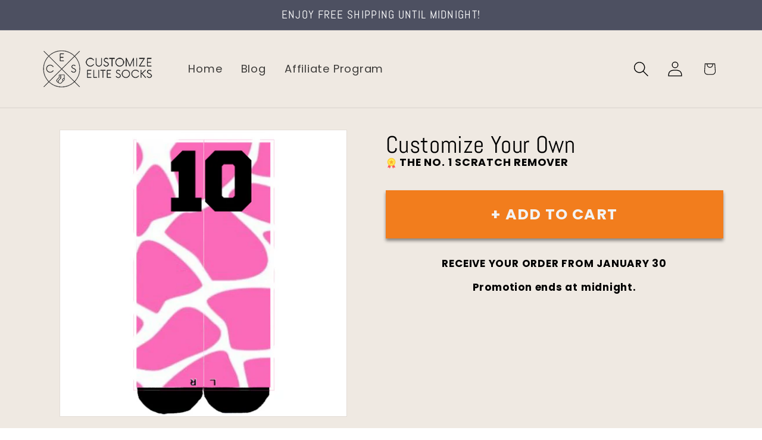

--- FILE ---
content_type: text/html; charset=utf-8
request_url: https://www.customizeelitesocks.com/products/customize-your-own-1085
body_size: 26186
content:
<!doctype html>
<html class="js" lang="en">
  <head>
    <meta charset="utf-8">
    <meta http-equiv="X-UA-Compatible" content="IE=edge">
    <meta name="viewport" content="width=device-width,initial-scale=1">
    <meta name="theme-color" content="">
    <link rel="canonical" href="https://www.customizeelitesocks.com/products/customize-your-own-1085"><link rel="preconnect" href="https://fonts.shopifycdn.com" crossorigin><title>
      Customize Your Own
 &ndash; CustomizeEliteSocks</title>

    
      <meta name="description" content="Yes, that&#39;s right!  You can print your own designs and artwork on socks. CES is the ONLY place where you can TRULY customize your personal pair of elite socks.  Just click on the Start Customization button above and get started.n">
    

    

<meta property="og:site_name" content="CustomizeEliteSocks">
<meta property="og:url" content="https://www.customizeelitesocks.com/products/customize-your-own-1085">
<meta property="og:title" content="Customize Your Own">
<meta property="og:type" content="product">
<meta property="og:description" content="Yes, that&#39;s right!  You can print your own designs and artwork on socks. CES is the ONLY place where you can TRULY customize your personal pair of elite socks.  Just click on the Start Customization button above and get started.n"><meta property="og:image" content="http://www.customizeelitesocks.com/cdn/shop/products/ci_58e062c143d7a1.96485909_d1e14def-0fb9-4e4b-9232-1c8c04d221a5.png?v=1492277720">
  <meta property="og:image:secure_url" content="https://www.customizeelitesocks.com/cdn/shop/products/ci_58e062c143d7a1.96485909_d1e14def-0fb9-4e4b-9232-1c8c04d221a5.png?v=1492277720">
  <meta property="og:image:width" content="500">
  <meta property="og:image:height" content="500"><meta property="og:price:amount" content="19.99">
  <meta property="og:price:currency" content="USD"><meta name="twitter:card" content="summary_large_image">
<meta name="twitter:title" content="Customize Your Own">
<meta name="twitter:description" content="Yes, that&#39;s right!  You can print your own designs and artwork on socks. CES is the ONLY place where you can TRULY customize your personal pair of elite socks.  Just click on the Start Customization button above and get started.n">


    <script src="//www.customizeelitesocks.com/cdn/shop/t/33/assets/constants.js?v=132983761750457495441743078342" defer="defer"></script>
    <script src="//www.customizeelitesocks.com/cdn/shop/t/33/assets/pubsub.js?v=158357773527763999511743078344" defer="defer"></script>
    <script src="//www.customizeelitesocks.com/cdn/shop/t/33/assets/global.js?v=152862011079830610291743078342" defer="defer"></script>
    <script src="//www.customizeelitesocks.com/cdn/shop/t/33/assets/details-disclosure.js?v=13653116266235556501743078342" defer="defer"></script>
    <script src="//www.customizeelitesocks.com/cdn/shop/t/33/assets/details-modal.js?v=25581673532751508451743078342" defer="defer"></script>
    <script src="//www.customizeelitesocks.com/cdn/shop/t/33/assets/search-form.js?v=133129549252120666541743078344" defer="defer"></script><script>window.performance && window.performance.mark && window.performance.mark('shopify.content_for_header.start');</script><meta id="shopify-digital-wallet" name="shopify-digital-wallet" content="/2255459/digital_wallets/dialog">
<meta name="shopify-checkout-api-token" content="4c9dc95e5ccea31af450071c992b0898">
<meta id="in-context-paypal-metadata" data-shop-id="2255459" data-venmo-supported="false" data-environment="production" data-locale="en_US" data-paypal-v4="true" data-currency="USD">
<link rel="alternate" type="application/json+oembed" href="https://www.customizeelitesocks.com/products/customize-your-own-1085.oembed">
<script async="async" src="/checkouts/internal/preloads.js?locale=en-US"></script>
<link rel="preconnect" href="https://shop.app" crossorigin="anonymous">
<script async="async" src="https://shop.app/checkouts/internal/preloads.js?locale=en-US&shop_id=2255459" crossorigin="anonymous"></script>
<script id="shopify-features" type="application/json">{"accessToken":"4c9dc95e5ccea31af450071c992b0898","betas":["rich-media-storefront-analytics"],"domain":"www.customizeelitesocks.com","predictiveSearch":true,"shopId":2255459,"locale":"en"}</script>
<script>var Shopify = Shopify || {};
Shopify.shop = "customizeelitesocks.myshopify.com";
Shopify.locale = "en";
Shopify.currency = {"active":"USD","rate":"1.0"};
Shopify.country = "US";
Shopify.theme = {"name":"theme-export-scratchbegone-com-dawn-27mar2025","id":149583200511,"schema_name":"Dawn","schema_version":"15.2.0","theme_store_id":null,"role":"main"};
Shopify.theme.handle = "null";
Shopify.theme.style = {"id":null,"handle":null};
Shopify.cdnHost = "www.customizeelitesocks.com/cdn";
Shopify.routes = Shopify.routes || {};
Shopify.routes.root = "/";</script>
<script type="module">!function(o){(o.Shopify=o.Shopify||{}).modules=!0}(window);</script>
<script>!function(o){function n(){var o=[];function n(){o.push(Array.prototype.slice.apply(arguments))}return n.q=o,n}var t=o.Shopify=o.Shopify||{};t.loadFeatures=n(),t.autoloadFeatures=n()}(window);</script>
<script>
  window.ShopifyPay = window.ShopifyPay || {};
  window.ShopifyPay.apiHost = "shop.app\/pay";
  window.ShopifyPay.redirectState = null;
</script>
<script id="shop-js-analytics" type="application/json">{"pageType":"product"}</script>
<script defer="defer" async type="module" src="//www.customizeelitesocks.com/cdn/shopifycloud/shop-js/modules/v2/client.init-shop-cart-sync_BT-GjEfc.en.esm.js"></script>
<script defer="defer" async type="module" src="//www.customizeelitesocks.com/cdn/shopifycloud/shop-js/modules/v2/chunk.common_D58fp_Oc.esm.js"></script>
<script defer="defer" async type="module" src="//www.customizeelitesocks.com/cdn/shopifycloud/shop-js/modules/v2/chunk.modal_xMitdFEc.esm.js"></script>
<script type="module">
  await import("//www.customizeelitesocks.com/cdn/shopifycloud/shop-js/modules/v2/client.init-shop-cart-sync_BT-GjEfc.en.esm.js");
await import("//www.customizeelitesocks.com/cdn/shopifycloud/shop-js/modules/v2/chunk.common_D58fp_Oc.esm.js");
await import("//www.customizeelitesocks.com/cdn/shopifycloud/shop-js/modules/v2/chunk.modal_xMitdFEc.esm.js");

  window.Shopify.SignInWithShop?.initShopCartSync?.({"fedCMEnabled":true,"windoidEnabled":true});

</script>
<script>
  window.Shopify = window.Shopify || {};
  if (!window.Shopify.featureAssets) window.Shopify.featureAssets = {};
  window.Shopify.featureAssets['shop-js'] = {"shop-cart-sync":["modules/v2/client.shop-cart-sync_DZOKe7Ll.en.esm.js","modules/v2/chunk.common_D58fp_Oc.esm.js","modules/v2/chunk.modal_xMitdFEc.esm.js"],"init-fed-cm":["modules/v2/client.init-fed-cm_B6oLuCjv.en.esm.js","modules/v2/chunk.common_D58fp_Oc.esm.js","modules/v2/chunk.modal_xMitdFEc.esm.js"],"shop-cash-offers":["modules/v2/client.shop-cash-offers_D2sdYoxE.en.esm.js","modules/v2/chunk.common_D58fp_Oc.esm.js","modules/v2/chunk.modal_xMitdFEc.esm.js"],"shop-login-button":["modules/v2/client.shop-login-button_QeVjl5Y3.en.esm.js","modules/v2/chunk.common_D58fp_Oc.esm.js","modules/v2/chunk.modal_xMitdFEc.esm.js"],"pay-button":["modules/v2/client.pay-button_DXTOsIq6.en.esm.js","modules/v2/chunk.common_D58fp_Oc.esm.js","modules/v2/chunk.modal_xMitdFEc.esm.js"],"shop-button":["modules/v2/client.shop-button_DQZHx9pm.en.esm.js","modules/v2/chunk.common_D58fp_Oc.esm.js","modules/v2/chunk.modal_xMitdFEc.esm.js"],"avatar":["modules/v2/client.avatar_BTnouDA3.en.esm.js"],"init-windoid":["modules/v2/client.init-windoid_CR1B-cfM.en.esm.js","modules/v2/chunk.common_D58fp_Oc.esm.js","modules/v2/chunk.modal_xMitdFEc.esm.js"],"init-shop-for-new-customer-accounts":["modules/v2/client.init-shop-for-new-customer-accounts_C_vY_xzh.en.esm.js","modules/v2/client.shop-login-button_QeVjl5Y3.en.esm.js","modules/v2/chunk.common_D58fp_Oc.esm.js","modules/v2/chunk.modal_xMitdFEc.esm.js"],"init-shop-email-lookup-coordinator":["modules/v2/client.init-shop-email-lookup-coordinator_BI7n9ZSv.en.esm.js","modules/v2/chunk.common_D58fp_Oc.esm.js","modules/v2/chunk.modal_xMitdFEc.esm.js"],"init-shop-cart-sync":["modules/v2/client.init-shop-cart-sync_BT-GjEfc.en.esm.js","modules/v2/chunk.common_D58fp_Oc.esm.js","modules/v2/chunk.modal_xMitdFEc.esm.js"],"shop-toast-manager":["modules/v2/client.shop-toast-manager_DiYdP3xc.en.esm.js","modules/v2/chunk.common_D58fp_Oc.esm.js","modules/v2/chunk.modal_xMitdFEc.esm.js"],"init-customer-accounts":["modules/v2/client.init-customer-accounts_D9ZNqS-Q.en.esm.js","modules/v2/client.shop-login-button_QeVjl5Y3.en.esm.js","modules/v2/chunk.common_D58fp_Oc.esm.js","modules/v2/chunk.modal_xMitdFEc.esm.js"],"init-customer-accounts-sign-up":["modules/v2/client.init-customer-accounts-sign-up_iGw4briv.en.esm.js","modules/v2/client.shop-login-button_QeVjl5Y3.en.esm.js","modules/v2/chunk.common_D58fp_Oc.esm.js","modules/v2/chunk.modal_xMitdFEc.esm.js"],"shop-follow-button":["modules/v2/client.shop-follow-button_CqMgW2wH.en.esm.js","modules/v2/chunk.common_D58fp_Oc.esm.js","modules/v2/chunk.modal_xMitdFEc.esm.js"],"checkout-modal":["modules/v2/client.checkout-modal_xHeaAweL.en.esm.js","modules/v2/chunk.common_D58fp_Oc.esm.js","modules/v2/chunk.modal_xMitdFEc.esm.js"],"shop-login":["modules/v2/client.shop-login_D91U-Q7h.en.esm.js","modules/v2/chunk.common_D58fp_Oc.esm.js","modules/v2/chunk.modal_xMitdFEc.esm.js"],"lead-capture":["modules/v2/client.lead-capture_BJmE1dJe.en.esm.js","modules/v2/chunk.common_D58fp_Oc.esm.js","modules/v2/chunk.modal_xMitdFEc.esm.js"],"payment-terms":["modules/v2/client.payment-terms_Ci9AEqFq.en.esm.js","modules/v2/chunk.common_D58fp_Oc.esm.js","modules/v2/chunk.modal_xMitdFEc.esm.js"]};
</script>
<script>(function() {
  var isLoaded = false;
  function asyncLoad() {
    if (isLoaded) return;
    isLoaded = true;
    var urls = ["\/\/static.zotabox.com\/a\/7\/a70928ff19be86ff2fae71ebb15a6dcf\/widgets.js?shop=customizeelitesocks.myshopify.com"];
    for (var i = 0; i < urls.length; i++) {
      var s = document.createElement('script');
      s.type = 'text/javascript';
      s.async = true;
      s.src = urls[i];
      var x = document.getElementsByTagName('script')[0];
      x.parentNode.insertBefore(s, x);
    }
  };
  if(window.attachEvent) {
    window.attachEvent('onload', asyncLoad);
  } else {
    window.addEventListener('load', asyncLoad, false);
  }
})();</script>
<script id="__st">var __st={"a":2255459,"offset":-18000,"reqid":"652ca1b9-70f5-475f-a2d2-cfdf14866dc9-1769228998","pageurl":"www.customizeelitesocks.com\/products\/customize-your-own-1085","u":"492cbb26dcf5","p":"product","rtyp":"product","rid":10161897095};</script>
<script>window.ShopifyPaypalV4VisibilityTracking = true;</script>
<script id="captcha-bootstrap">!function(){'use strict';const t='contact',e='account',n='new_comment',o=[[t,t],['blogs',n],['comments',n],[t,'customer']],c=[[e,'customer_login'],[e,'guest_login'],[e,'recover_customer_password'],[e,'create_customer']],r=t=>t.map((([t,e])=>`form[action*='/${t}']:not([data-nocaptcha='true']) input[name='form_type'][value='${e}']`)).join(','),a=t=>()=>t?[...document.querySelectorAll(t)].map((t=>t.form)):[];function s(){const t=[...o],e=r(t);return a(e)}const i='password',u='form_key',d=['recaptcha-v3-token','g-recaptcha-response','h-captcha-response',i],f=()=>{try{return window.sessionStorage}catch{return}},m='__shopify_v',_=t=>t.elements[u];function p(t,e,n=!1){try{const o=window.sessionStorage,c=JSON.parse(o.getItem(e)),{data:r}=function(t){const{data:e,action:n}=t;return t[m]||n?{data:e,action:n}:{data:t,action:n}}(c);for(const[e,n]of Object.entries(r))t.elements[e]&&(t.elements[e].value=n);n&&o.removeItem(e)}catch(o){console.error('form repopulation failed',{error:o})}}const l='form_type',E='cptcha';function T(t){t.dataset[E]=!0}const w=window,h=w.document,L='Shopify',v='ce_forms',y='captcha';let A=!1;((t,e)=>{const n=(g='f06e6c50-85a8-45c8-87d0-21a2b65856fe',I='https://cdn.shopify.com/shopifycloud/storefront-forms-hcaptcha/ce_storefront_forms_captcha_hcaptcha.v1.5.2.iife.js',D={infoText:'Protected by hCaptcha',privacyText:'Privacy',termsText:'Terms'},(t,e,n)=>{const o=w[L][v],c=o.bindForm;if(c)return c(t,g,e,D).then(n);var r;o.q.push([[t,g,e,D],n]),r=I,A||(h.body.append(Object.assign(h.createElement('script'),{id:'captcha-provider',async:!0,src:r})),A=!0)});var g,I,D;w[L]=w[L]||{},w[L][v]=w[L][v]||{},w[L][v].q=[],w[L][y]=w[L][y]||{},w[L][y].protect=function(t,e){n(t,void 0,e),T(t)},Object.freeze(w[L][y]),function(t,e,n,w,h,L){const[v,y,A,g]=function(t,e,n){const i=e?o:[],u=t?c:[],d=[...i,...u],f=r(d),m=r(i),_=r(d.filter((([t,e])=>n.includes(e))));return[a(f),a(m),a(_),s()]}(w,h,L),I=t=>{const e=t.target;return e instanceof HTMLFormElement?e:e&&e.form},D=t=>v().includes(t);t.addEventListener('submit',(t=>{const e=I(t);if(!e)return;const n=D(e)&&!e.dataset.hcaptchaBound&&!e.dataset.recaptchaBound,o=_(e),c=g().includes(e)&&(!o||!o.value);(n||c)&&t.preventDefault(),c&&!n&&(function(t){try{if(!f())return;!function(t){const e=f();if(!e)return;const n=_(t);if(!n)return;const o=n.value;o&&e.removeItem(o)}(t);const e=Array.from(Array(32),(()=>Math.random().toString(36)[2])).join('');!function(t,e){_(t)||t.append(Object.assign(document.createElement('input'),{type:'hidden',name:u})),t.elements[u].value=e}(t,e),function(t,e){const n=f();if(!n)return;const o=[...t.querySelectorAll(`input[type='${i}']`)].map((({name:t})=>t)),c=[...d,...o],r={};for(const[a,s]of new FormData(t).entries())c.includes(a)||(r[a]=s);n.setItem(e,JSON.stringify({[m]:1,action:t.action,data:r}))}(t,e)}catch(e){console.error('failed to persist form',e)}}(e),e.submit())}));const S=(t,e)=>{t&&!t.dataset[E]&&(n(t,e.some((e=>e===t))),T(t))};for(const o of['focusin','change'])t.addEventListener(o,(t=>{const e=I(t);D(e)&&S(e,y())}));const B=e.get('form_key'),M=e.get(l),P=B&&M;t.addEventListener('DOMContentLoaded',(()=>{const t=y();if(P)for(const e of t)e.elements[l].value===M&&p(e,B);[...new Set([...A(),...v().filter((t=>'true'===t.dataset.shopifyCaptcha))])].forEach((e=>S(e,t)))}))}(h,new URLSearchParams(w.location.search),n,t,e,['guest_login'])})(!0,!0)}();</script>
<script integrity="sha256-4kQ18oKyAcykRKYeNunJcIwy7WH5gtpwJnB7kiuLZ1E=" data-source-attribution="shopify.loadfeatures" defer="defer" src="//www.customizeelitesocks.com/cdn/shopifycloud/storefront/assets/storefront/load_feature-a0a9edcb.js" crossorigin="anonymous"></script>
<script crossorigin="anonymous" defer="defer" src="//www.customizeelitesocks.com/cdn/shopifycloud/storefront/assets/shopify_pay/storefront-65b4c6d7.js?v=20250812"></script>
<script data-source-attribution="shopify.dynamic_checkout.dynamic.init">var Shopify=Shopify||{};Shopify.PaymentButton=Shopify.PaymentButton||{isStorefrontPortableWallets:!0,init:function(){window.Shopify.PaymentButton.init=function(){};var t=document.createElement("script");t.src="https://www.customizeelitesocks.com/cdn/shopifycloud/portable-wallets/latest/portable-wallets.en.js",t.type="module",document.head.appendChild(t)}};
</script>
<script data-source-attribution="shopify.dynamic_checkout.buyer_consent">
  function portableWalletsHideBuyerConsent(e){var t=document.getElementById("shopify-buyer-consent"),n=document.getElementById("shopify-subscription-policy-button");t&&n&&(t.classList.add("hidden"),t.setAttribute("aria-hidden","true"),n.removeEventListener("click",e))}function portableWalletsShowBuyerConsent(e){var t=document.getElementById("shopify-buyer-consent"),n=document.getElementById("shopify-subscription-policy-button");t&&n&&(t.classList.remove("hidden"),t.removeAttribute("aria-hidden"),n.addEventListener("click",e))}window.Shopify?.PaymentButton&&(window.Shopify.PaymentButton.hideBuyerConsent=portableWalletsHideBuyerConsent,window.Shopify.PaymentButton.showBuyerConsent=portableWalletsShowBuyerConsent);
</script>
<script data-source-attribution="shopify.dynamic_checkout.cart.bootstrap">document.addEventListener("DOMContentLoaded",(function(){function t(){return document.querySelector("shopify-accelerated-checkout-cart, shopify-accelerated-checkout")}if(t())Shopify.PaymentButton.init();else{new MutationObserver((function(e,n){t()&&(Shopify.PaymentButton.init(),n.disconnect())})).observe(document.body,{childList:!0,subtree:!0})}}));
</script>
<link id="shopify-accelerated-checkout-styles" rel="stylesheet" media="screen" href="https://www.customizeelitesocks.com/cdn/shopifycloud/portable-wallets/latest/accelerated-checkout-backwards-compat.css" crossorigin="anonymous">
<style id="shopify-accelerated-checkout-cart">
        #shopify-buyer-consent {
  margin-top: 1em;
  display: inline-block;
  width: 100%;
}

#shopify-buyer-consent.hidden {
  display: none;
}

#shopify-subscription-policy-button {
  background: none;
  border: none;
  padding: 0;
  text-decoration: underline;
  font-size: inherit;
  cursor: pointer;
}

#shopify-subscription-policy-button::before {
  box-shadow: none;
}

      </style>
<script id="sections-script" data-sections="header" defer="defer" src="//www.customizeelitesocks.com/cdn/shop/t/33/compiled_assets/scripts.js?v=131"></script>
<script>window.performance && window.performance.mark && window.performance.mark('shopify.content_for_header.end');</script>


    <style data-shopify>
      @font-face {
  font-family: Poppins;
  font-weight: 400;
  font-style: normal;
  font-display: swap;
  src: url("//www.customizeelitesocks.com/cdn/fonts/poppins/poppins_n4.0ba78fa5af9b0e1a374041b3ceaadf0a43b41362.woff2") format("woff2"),
       url("//www.customizeelitesocks.com/cdn/fonts/poppins/poppins_n4.214741a72ff2596839fc9760ee7a770386cf16ca.woff") format("woff");
}

      @font-face {
  font-family: Poppins;
  font-weight: 700;
  font-style: normal;
  font-display: swap;
  src: url("//www.customizeelitesocks.com/cdn/fonts/poppins/poppins_n7.56758dcf284489feb014a026f3727f2f20a54626.woff2") format("woff2"),
       url("//www.customizeelitesocks.com/cdn/fonts/poppins/poppins_n7.f34f55d9b3d3205d2cd6f64955ff4b36f0cfd8da.woff") format("woff");
}

      @font-face {
  font-family: Poppins;
  font-weight: 400;
  font-style: italic;
  font-display: swap;
  src: url("//www.customizeelitesocks.com/cdn/fonts/poppins/poppins_i4.846ad1e22474f856bd6b81ba4585a60799a9f5d2.woff2") format("woff2"),
       url("//www.customizeelitesocks.com/cdn/fonts/poppins/poppins_i4.56b43284e8b52fc64c1fd271f289a39e8477e9ec.woff") format("woff");
}

      @font-face {
  font-family: Poppins;
  font-weight: 700;
  font-style: italic;
  font-display: swap;
  src: url("//www.customizeelitesocks.com/cdn/fonts/poppins/poppins_i7.42fd71da11e9d101e1e6c7932199f925f9eea42d.woff2") format("woff2"),
       url("//www.customizeelitesocks.com/cdn/fonts/poppins/poppins_i7.ec8499dbd7616004e21155106d13837fff4cf556.woff") format("woff");
}

      @font-face {
  font-family: Abel;
  font-weight: 400;
  font-style: normal;
  font-display: swap;
  src: url("//www.customizeelitesocks.com/cdn/fonts/abel/abel_n4.0254805ccf79872a96d53996a984f2b9039f9995.woff2") format("woff2"),
       url("//www.customizeelitesocks.com/cdn/fonts/abel/abel_n4.635ebaebd760542724b79271de73bae7c2091173.woff") format("woff");
}


      
        :root,
        .color-scheme-1 {
          --color-background: 0,0,0;
        
          --gradient-background: rgba(0,0,0,0);
        

        

        --color-foreground: 255,255,255;
        --color-background-contrast: 128,128,128;
        --color-shadow: 18,18,18;
        --color-button: 232,197,71;
        --color-button-text: 0,0,0;
        --color-secondary-button: 0,0,0;
        --color-secondary-button-text: 18,18,18;
        --color-link: 18,18,18;
        --color-badge-foreground: 255,255,255;
        --color-badge-background: 0,0,0;
        --color-badge-border: 255,255,255;
        --payment-terms-background-color: rgb(0 0 0);
      }
      
        
        .color-scheme-2 {
          --color-background: 239,233,226;
        
          --gradient-background: #efe9e2;
        

        

        --color-foreground: 0,0,0;
        --color-background-contrast: 194,171,144;
        --color-shadow: 18,18,18;
        --color-button: 242,125,29;
        --color-button-text: 243,243,243;
        --color-secondary-button: 239,233,226;
        --color-secondary-button-text: 18,18,18;
        --color-link: 18,18,18;
        --color-badge-foreground: 0,0,0;
        --color-badge-background: 239,233,226;
        --color-badge-border: 0,0,0;
        --payment-terms-background-color: rgb(239 233 226);
      }
      
        
        .color-scheme-3 {
          --color-background: 255,255,255;
        
          --gradient-background: #ffffff;
        

        

        --color-foreground: 18,18,18;
        --color-background-contrast: 191,191,191;
        --color-shadow: 0,0,0;
        --color-button: 242,125,29;
        --color-button-text: 0,0,0;
        --color-secondary-button: 255,255,255;
        --color-secondary-button-text: 0,0,0;
        --color-link: 0,0,0;
        --color-badge-foreground: 18,18,18;
        --color-badge-background: 255,255,255;
        --color-badge-border: 18,18,18;
        --payment-terms-background-color: rgb(255 255 255);
      }
      
        
        .color-scheme-4 {
          --color-background: 239,233,226;
        
          --gradient-background: #efe9e2;
        

        

        --color-foreground: 18,18,18;
        --color-background-contrast: 194,171,144;
        --color-shadow: 18,18,18;
        --color-button: 232,197,71;
        --color-button-text: 18,18,18;
        --color-secondary-button: 239,233,226;
        --color-secondary-button-text: 255,255,255;
        --color-link: 255,255,255;
        --color-badge-foreground: 18,18,18;
        --color-badge-background: 239,233,226;
        --color-badge-border: 18,18,18;
        --payment-terms-background-color: rgb(239 233 226);
      }
      
        
        .color-scheme-5 {
          --color-background: 77,80,97;
        
          --gradient-background: #4d5061;
        

        

        --color-foreground: 255,255,255;
        --color-background-contrast: 21,21,26;
        --color-shadow: 18,18,18;
        --color-button: 255,255,255;
        --color-button-text: 51,79,180;
        --color-secondary-button: 77,80,97;
        --color-secondary-button-text: 255,255,255;
        --color-link: 255,255,255;
        --color-badge-foreground: 255,255,255;
        --color-badge-background: 77,80,97;
        --color-badge-border: 255,255,255;
        --payment-terms-background-color: rgb(77 80 97);
      }
      
        
        .color-scheme-aecd57f4-c3bb-4573-8a30-5806908820e6 {
          --color-background: 41,103,175;
        
          --gradient-background: #2967af;
        

        

        --color-foreground: 18,18,18;
        --color-background-contrast: 17,42,72;
        --color-shadow: 18,18,18;
        --color-button: 18,18,18;
        --color-button-text: 255,255,255;
        --color-secondary-button: 41,103,175;
        --color-secondary-button-text: 18,18,18;
        --color-link: 18,18,18;
        --color-badge-foreground: 18,18,18;
        --color-badge-background: 41,103,175;
        --color-badge-border: 18,18,18;
        --payment-terms-background-color: rgb(41 103 175);
      }
      
        
        .color-scheme-06e37395-7393-4db2-a246-314abc9a91a3 {
          --color-background: 0,0,0;
        
          --gradient-background: rgba(0,0,0,0);
        

        

        --color-foreground: 0,0,0;
        --color-background-contrast: 128,128,128;
        --color-shadow: 0,0,0;
        --color-button: ,,;
        --color-button-text: 0,0,0;
        --color-secondary-button: 0,0,0;
        --color-secondary-button-text: 0,0,0;
        --color-link: 0,0,0;
        --color-badge-foreground: 0,0,0;
        --color-badge-background: 0,0,0;
        --color-badge-border: 0,0,0;
        --payment-terms-background-color: rgb(0 0 0);
      }
      
        
        .color-scheme-6f3f346b-7fba-4503-a146-4aeda5df1063 {
          --color-background: 232,242,255;
        
          --gradient-background: #e8f2ff;
        

        

        --color-foreground: 0,0,0;
        --color-background-contrast: 104,170,255;
        --color-shadow: 0,0,0;
        --color-button: 0,0,0;
        --color-button-text: 0,0,0;
        --color-secondary-button: 232,242,255;
        --color-secondary-button-text: 0,0,0;
        --color-link: 0,0,0;
        --color-badge-foreground: 0,0,0;
        --color-badge-background: 232,242,255;
        --color-badge-border: 0,0,0;
        --payment-terms-background-color: rgb(232 242 255);
      }
      

      body, .color-scheme-1, .color-scheme-2, .color-scheme-3, .color-scheme-4, .color-scheme-5, .color-scheme-aecd57f4-c3bb-4573-8a30-5806908820e6, .color-scheme-06e37395-7393-4db2-a246-314abc9a91a3, .color-scheme-6f3f346b-7fba-4503-a146-4aeda5df1063 {
        color: rgba(var(--color-foreground), 0.75);
        background-color: rgb(var(--color-background));
      }

      :root {
        --font-body-family: Poppins, sans-serif;
        --font-body-style: normal;
        --font-body-weight: 400;
        --font-body-weight-bold: 700;

        --font-heading-family: Abel, sans-serif;
        --font-heading-style: normal;
        --font-heading-weight: 400;

        --font-body-scale: 1.3;
        --font-heading-scale: 0.7692307692307693;

        --media-padding: px;
        --media-border-opacity: 0.05;
        --media-border-width: 1px;
        --media-radius: 0px;
        --media-shadow-opacity: 0.0;
        --media-shadow-horizontal-offset: 0px;
        --media-shadow-vertical-offset: 4px;
        --media-shadow-blur-radius: 5px;
        --media-shadow-visible: 0;

        --page-width: 160rem;
        --page-width-margin: 0rem;

        --product-card-image-padding: 0.0rem;
        --product-card-corner-radius: 0.0rem;
        --product-card-text-alignment: left;
        --product-card-border-width: 0.0rem;
        --product-card-border-opacity: 0.1;
        --product-card-shadow-opacity: 0.0;
        --product-card-shadow-visible: 0;
        --product-card-shadow-horizontal-offset: 0.0rem;
        --product-card-shadow-vertical-offset: 0.4rem;
        --product-card-shadow-blur-radius: 0.5rem;

        --collection-card-image-padding: 0.0rem;
        --collection-card-corner-radius: 0.0rem;
        --collection-card-text-alignment: left;
        --collection-card-border-width: 0.0rem;
        --collection-card-border-opacity: 0.1;
        --collection-card-shadow-opacity: 0.0;
        --collection-card-shadow-visible: 0;
        --collection-card-shadow-horizontal-offset: 0.0rem;
        --collection-card-shadow-vertical-offset: 0.4rem;
        --collection-card-shadow-blur-radius: 0.5rem;

        --blog-card-image-padding: 0.0rem;
        --blog-card-corner-radius: 0.0rem;
        --blog-card-text-alignment: left;
        --blog-card-border-width: 0.0rem;
        --blog-card-border-opacity: 0.1;
        --blog-card-shadow-opacity: 0.0;
        --blog-card-shadow-visible: 0;
        --blog-card-shadow-horizontal-offset: 0.0rem;
        --blog-card-shadow-vertical-offset: 0.4rem;
        --blog-card-shadow-blur-radius: 0.5rem;

        --badge-corner-radius: 4.0rem;

        --popup-border-width: 1px;
        --popup-border-opacity: 0.1;
        --popup-corner-radius: 0px;
        --popup-shadow-opacity: 0.05;
        --popup-shadow-horizontal-offset: 0px;
        --popup-shadow-vertical-offset: 4px;
        --popup-shadow-blur-radius: 5px;

        --drawer-border-width: 1px;
        --drawer-border-opacity: 0.1;
        --drawer-shadow-opacity: 0.0;
        --drawer-shadow-horizontal-offset: 0px;
        --drawer-shadow-vertical-offset: 4px;
        --drawer-shadow-blur-radius: 5px;

        --spacing-sections-desktop: 0px;
        --spacing-sections-mobile: 0px;

        --grid-desktop-vertical-spacing: 8px;
        --grid-desktop-horizontal-spacing: 8px;
        --grid-mobile-vertical-spacing: 4px;
        --grid-mobile-horizontal-spacing: 4px;

        --text-boxes-border-opacity: 0.1;
        --text-boxes-border-width: 0px;
        --text-boxes-radius: 0px;
        --text-boxes-shadow-opacity: 0.0;
        --text-boxes-shadow-visible: 0;
        --text-boxes-shadow-horizontal-offset: 0px;
        --text-boxes-shadow-vertical-offset: 4px;
        --text-boxes-shadow-blur-radius: 5px;

        --buttons-radius: 0px;
        --buttons-radius-outset: 0px;
        --buttons-border-width: 0px;
        --buttons-border-opacity: 1.0;
        --buttons-shadow-opacity: 0.45;
        --buttons-shadow-visible: 1;
        --buttons-shadow-horizontal-offset: 0px;
        --buttons-shadow-vertical-offset: 4px;
        --buttons-shadow-blur-radius: 5px;
        --buttons-border-offset: 0.3px;

        --inputs-radius: 0px;
        --inputs-border-width: 1px;
        --inputs-border-opacity: 0.55;
        --inputs-shadow-opacity: 0.0;
        --inputs-shadow-horizontal-offset: 0px;
        --inputs-margin-offset: 0px;
        --inputs-shadow-vertical-offset: 4px;
        --inputs-shadow-blur-radius: 5px;
        --inputs-radius-outset: 0px;

        --variant-pills-radius: 40px;
        --variant-pills-border-width: 1px;
        --variant-pills-border-opacity: 0.55;
        --variant-pills-shadow-opacity: 0.0;
        --variant-pills-shadow-horizontal-offset: 0px;
        --variant-pills-shadow-vertical-offset: 4px;
        --variant-pills-shadow-blur-radius: 5px;
      }

      *,
      *::before,
      *::after {
        box-sizing: inherit;
      }

      html {
        box-sizing: border-box;
        font-size: calc(var(--font-body-scale) * 62.5%);
        height: 100%;
      }

      body {
        display: grid;
        grid-template-rows: auto auto 1fr auto;
        grid-template-columns: 100%;
        min-height: 100%;
        margin: 0;
        font-size: 1.5rem;
        letter-spacing: 0.06rem;
        line-height: calc(1 + 0.8 / var(--font-body-scale));
        font-family: var(--font-body-family);
        font-style: var(--font-body-style);
        font-weight: var(--font-body-weight);
      }

      @media screen and (min-width: 750px) {
        body {
          font-size: 1.6rem;
        }
      }
    </style>

    <link href="//www.customizeelitesocks.com/cdn/shop/t/33/assets/base.css?v=19689944425094912301743078342" rel="stylesheet" type="text/css" media="all" />
    <link rel="stylesheet" href="//www.customizeelitesocks.com/cdn/shop/t/33/assets/component-cart-items.css?v=123238115697927560811743078342" media="print" onload="this.media='all'"><link href="//www.customizeelitesocks.com/cdn/shop/t/33/assets/component-cart-drawer.css?v=170163098462892265201743078342" rel="stylesheet" type="text/css" media="all" />
      <link href="//www.customizeelitesocks.com/cdn/shop/t/33/assets/component-cart.css?v=164708765130180853531743078342" rel="stylesheet" type="text/css" media="all" />
      <link href="//www.customizeelitesocks.com/cdn/shop/t/33/assets/component-totals.css?v=15906652033866631521743078342" rel="stylesheet" type="text/css" media="all" />
      <link href="//www.customizeelitesocks.com/cdn/shop/t/33/assets/component-price.css?v=70172745017360139101743078342" rel="stylesheet" type="text/css" media="all" />
      <link href="//www.customizeelitesocks.com/cdn/shop/t/33/assets/component-discounts.css?v=152760482443307489271743078342" rel="stylesheet" type="text/css" media="all" />

      <link rel="preload" as="font" href="//www.customizeelitesocks.com/cdn/fonts/poppins/poppins_n4.0ba78fa5af9b0e1a374041b3ceaadf0a43b41362.woff2" type="font/woff2" crossorigin>
      

      <link rel="preload" as="font" href="//www.customizeelitesocks.com/cdn/fonts/abel/abel_n4.0254805ccf79872a96d53996a984f2b9039f9995.woff2" type="font/woff2" crossorigin>
      
<link href="//www.customizeelitesocks.com/cdn/shop/t/33/assets/component-localization-form.css?v=170315343355214948141743078342" rel="stylesheet" type="text/css" media="all" />
      <script src="//www.customizeelitesocks.com/cdn/shop/t/33/assets/localization-form.js?v=144176611646395275351743078343" defer="defer"></script><link
        rel="stylesheet"
        href="//www.customizeelitesocks.com/cdn/shop/t/33/assets/component-predictive-search.css?v=118923337488134913561743078342"
        media="print"
        onload="this.media='all'"
      ><script>
      if (Shopify.designMode) {
        document.documentElement.classList.add('shopify-design-mode');
      }
    </script>
  <link href="https://monorail-edge.shopifysvc.com" rel="dns-prefetch">
<script>(function(){if ("sendBeacon" in navigator && "performance" in window) {try {var session_token_from_headers = performance.getEntriesByType('navigation')[0].serverTiming.find(x => x.name == '_s').description;} catch {var session_token_from_headers = undefined;}var session_cookie_matches = document.cookie.match(/_shopify_s=([^;]*)/);var session_token_from_cookie = session_cookie_matches && session_cookie_matches.length === 2 ? session_cookie_matches[1] : "";var session_token = session_token_from_headers || session_token_from_cookie || "";function handle_abandonment_event(e) {var entries = performance.getEntries().filter(function(entry) {return /monorail-edge.shopifysvc.com/.test(entry.name);});if (!window.abandonment_tracked && entries.length === 0) {window.abandonment_tracked = true;var currentMs = Date.now();var navigation_start = performance.timing.navigationStart;var payload = {shop_id: 2255459,url: window.location.href,navigation_start,duration: currentMs - navigation_start,session_token,page_type: "product"};window.navigator.sendBeacon("https://monorail-edge.shopifysvc.com/v1/produce", JSON.stringify({schema_id: "online_store_buyer_site_abandonment/1.1",payload: payload,metadata: {event_created_at_ms: currentMs,event_sent_at_ms: currentMs}}));}}window.addEventListener('pagehide', handle_abandonment_event);}}());</script>
<script id="web-pixels-manager-setup">(function e(e,d,r,n,o){if(void 0===o&&(o={}),!Boolean(null===(a=null===(i=window.Shopify)||void 0===i?void 0:i.analytics)||void 0===a?void 0:a.replayQueue)){var i,a;window.Shopify=window.Shopify||{};var t=window.Shopify;t.analytics=t.analytics||{};var s=t.analytics;s.replayQueue=[],s.publish=function(e,d,r){return s.replayQueue.push([e,d,r]),!0};try{self.performance.mark("wpm:start")}catch(e){}var l=function(){var e={modern:/Edge?\/(1{2}[4-9]|1[2-9]\d|[2-9]\d{2}|\d{4,})\.\d+(\.\d+|)|Firefox\/(1{2}[4-9]|1[2-9]\d|[2-9]\d{2}|\d{4,})\.\d+(\.\d+|)|Chrom(ium|e)\/(9{2}|\d{3,})\.\d+(\.\d+|)|(Maci|X1{2}).+ Version\/(15\.\d+|(1[6-9]|[2-9]\d|\d{3,})\.\d+)([,.]\d+|)( \(\w+\)|)( Mobile\/\w+|) Safari\/|Chrome.+OPR\/(9{2}|\d{3,})\.\d+\.\d+|(CPU[ +]OS|iPhone[ +]OS|CPU[ +]iPhone|CPU IPhone OS|CPU iPad OS)[ +]+(15[._]\d+|(1[6-9]|[2-9]\d|\d{3,})[._]\d+)([._]\d+|)|Android:?[ /-](13[3-9]|1[4-9]\d|[2-9]\d{2}|\d{4,})(\.\d+|)(\.\d+|)|Android.+Firefox\/(13[5-9]|1[4-9]\d|[2-9]\d{2}|\d{4,})\.\d+(\.\d+|)|Android.+Chrom(ium|e)\/(13[3-9]|1[4-9]\d|[2-9]\d{2}|\d{4,})\.\d+(\.\d+|)|SamsungBrowser\/([2-9]\d|\d{3,})\.\d+/,legacy:/Edge?\/(1[6-9]|[2-9]\d|\d{3,})\.\d+(\.\d+|)|Firefox\/(5[4-9]|[6-9]\d|\d{3,})\.\d+(\.\d+|)|Chrom(ium|e)\/(5[1-9]|[6-9]\d|\d{3,})\.\d+(\.\d+|)([\d.]+$|.*Safari\/(?![\d.]+ Edge\/[\d.]+$))|(Maci|X1{2}).+ Version\/(10\.\d+|(1[1-9]|[2-9]\d|\d{3,})\.\d+)([,.]\d+|)( \(\w+\)|)( Mobile\/\w+|) Safari\/|Chrome.+OPR\/(3[89]|[4-9]\d|\d{3,})\.\d+\.\d+|(CPU[ +]OS|iPhone[ +]OS|CPU[ +]iPhone|CPU IPhone OS|CPU iPad OS)[ +]+(10[._]\d+|(1[1-9]|[2-9]\d|\d{3,})[._]\d+)([._]\d+|)|Android:?[ /-](13[3-9]|1[4-9]\d|[2-9]\d{2}|\d{4,})(\.\d+|)(\.\d+|)|Mobile Safari.+OPR\/([89]\d|\d{3,})\.\d+\.\d+|Android.+Firefox\/(13[5-9]|1[4-9]\d|[2-9]\d{2}|\d{4,})\.\d+(\.\d+|)|Android.+Chrom(ium|e)\/(13[3-9]|1[4-9]\d|[2-9]\d{2}|\d{4,})\.\d+(\.\d+|)|Android.+(UC? ?Browser|UCWEB|U3)[ /]?(15\.([5-9]|\d{2,})|(1[6-9]|[2-9]\d|\d{3,})\.\d+)\.\d+|SamsungBrowser\/(5\.\d+|([6-9]|\d{2,})\.\d+)|Android.+MQ{2}Browser\/(14(\.(9|\d{2,})|)|(1[5-9]|[2-9]\d|\d{3,})(\.\d+|))(\.\d+|)|K[Aa][Ii]OS\/(3\.\d+|([4-9]|\d{2,})\.\d+)(\.\d+|)/},d=e.modern,r=e.legacy,n=navigator.userAgent;return n.match(d)?"modern":n.match(r)?"legacy":"unknown"}(),u="modern"===l?"modern":"legacy",c=(null!=n?n:{modern:"",legacy:""})[u],f=function(e){return[e.baseUrl,"/wpm","/b",e.hashVersion,"modern"===e.buildTarget?"m":"l",".js"].join("")}({baseUrl:d,hashVersion:r,buildTarget:u}),m=function(e){var d=e.version,r=e.bundleTarget,n=e.surface,o=e.pageUrl,i=e.monorailEndpoint;return{emit:function(e){var a=e.status,t=e.errorMsg,s=(new Date).getTime(),l=JSON.stringify({metadata:{event_sent_at_ms:s},events:[{schema_id:"web_pixels_manager_load/3.1",payload:{version:d,bundle_target:r,page_url:o,status:a,surface:n,error_msg:t},metadata:{event_created_at_ms:s}}]});if(!i)return console&&console.warn&&console.warn("[Web Pixels Manager] No Monorail endpoint provided, skipping logging."),!1;try{return self.navigator.sendBeacon.bind(self.navigator)(i,l)}catch(e){}var u=new XMLHttpRequest;try{return u.open("POST",i,!0),u.setRequestHeader("Content-Type","text/plain"),u.send(l),!0}catch(e){return console&&console.warn&&console.warn("[Web Pixels Manager] Got an unhandled error while logging to Monorail."),!1}}}}({version:r,bundleTarget:l,surface:e.surface,pageUrl:self.location.href,monorailEndpoint:e.monorailEndpoint});try{o.browserTarget=l,function(e){var d=e.src,r=e.async,n=void 0===r||r,o=e.onload,i=e.onerror,a=e.sri,t=e.scriptDataAttributes,s=void 0===t?{}:t,l=document.createElement("script"),u=document.querySelector("head"),c=document.querySelector("body");if(l.async=n,l.src=d,a&&(l.integrity=a,l.crossOrigin="anonymous"),s)for(var f in s)if(Object.prototype.hasOwnProperty.call(s,f))try{l.dataset[f]=s[f]}catch(e){}if(o&&l.addEventListener("load",o),i&&l.addEventListener("error",i),u)u.appendChild(l);else{if(!c)throw new Error("Did not find a head or body element to append the script");c.appendChild(l)}}({src:f,async:!0,onload:function(){if(!function(){var e,d;return Boolean(null===(d=null===(e=window.Shopify)||void 0===e?void 0:e.analytics)||void 0===d?void 0:d.initialized)}()){var d=window.webPixelsManager.init(e)||void 0;if(d){var r=window.Shopify.analytics;r.replayQueue.forEach((function(e){var r=e[0],n=e[1],o=e[2];d.publishCustomEvent(r,n,o)})),r.replayQueue=[],r.publish=d.publishCustomEvent,r.visitor=d.visitor,r.initialized=!0}}},onerror:function(){return m.emit({status:"failed",errorMsg:"".concat(f," has failed to load")})},sri:function(e){var d=/^sha384-[A-Za-z0-9+/=]+$/;return"string"==typeof e&&d.test(e)}(c)?c:"",scriptDataAttributes:o}),m.emit({status:"loading"})}catch(e){m.emit({status:"failed",errorMsg:(null==e?void 0:e.message)||"Unknown error"})}}})({shopId: 2255459,storefrontBaseUrl: "https://www.customizeelitesocks.com",extensionsBaseUrl: "https://extensions.shopifycdn.com/cdn/shopifycloud/web-pixels-manager",monorailEndpoint: "https://monorail-edge.shopifysvc.com/unstable/produce_batch",surface: "storefront-renderer",enabledBetaFlags: ["2dca8a86"],webPixelsConfigList: [{"id":"67338495","eventPayloadVersion":"v1","runtimeContext":"LAX","scriptVersion":"1","type":"CUSTOM","privacyPurposes":["MARKETING"],"name":"Meta pixel (migrated)"},{"id":"85524735","eventPayloadVersion":"v1","runtimeContext":"LAX","scriptVersion":"1","type":"CUSTOM","privacyPurposes":["ANALYTICS"],"name":"Google Analytics tag (migrated)"},{"id":"shopify-app-pixel","configuration":"{}","eventPayloadVersion":"v1","runtimeContext":"STRICT","scriptVersion":"0450","apiClientId":"shopify-pixel","type":"APP","privacyPurposes":["ANALYTICS","MARKETING"]},{"id":"shopify-custom-pixel","eventPayloadVersion":"v1","runtimeContext":"LAX","scriptVersion":"0450","apiClientId":"shopify-pixel","type":"CUSTOM","privacyPurposes":["ANALYTICS","MARKETING"]}],isMerchantRequest: false,initData: {"shop":{"name":"CustomizeEliteSocks","paymentSettings":{"currencyCode":"USD"},"myshopifyDomain":"customizeelitesocks.myshopify.com","countryCode":"US","storefrontUrl":"https:\/\/www.customizeelitesocks.com"},"customer":null,"cart":null,"checkout":null,"productVariants":[{"price":{"amount":19.99,"currencyCode":"USD"},"product":{"title":"Customize Your Own","vendor":"inkXE","id":"10161897095","untranslatedTitle":"Customize Your Own","url":"\/products\/customize-your-own-1085","type":""},"id":"41543489607","image":{"src":"\/\/www.customizeelitesocks.com\/cdn\/shop\/products\/ci_58e062c143d7a1.96485909_d1e14def-0fb9-4e4b-9232-1c8c04d221a5.png?v=1492277720"},"sku":"parent_CYO-CESP-L-WHITE","title":"L \/ White","untranslatedTitle":"L \/ White"}],"purchasingCompany":null},},"https://www.customizeelitesocks.com/cdn","fcfee988w5aeb613cpc8e4bc33m6693e112",{"modern":"","legacy":""},{"shopId":"2255459","storefrontBaseUrl":"https:\/\/www.customizeelitesocks.com","extensionBaseUrl":"https:\/\/extensions.shopifycdn.com\/cdn\/shopifycloud\/web-pixels-manager","surface":"storefront-renderer","enabledBetaFlags":"[\"2dca8a86\"]","isMerchantRequest":"false","hashVersion":"fcfee988w5aeb613cpc8e4bc33m6693e112","publish":"custom","events":"[[\"page_viewed\",{}],[\"product_viewed\",{\"productVariant\":{\"price\":{\"amount\":19.99,\"currencyCode\":\"USD\"},\"product\":{\"title\":\"Customize Your Own\",\"vendor\":\"inkXE\",\"id\":\"10161897095\",\"untranslatedTitle\":\"Customize Your Own\",\"url\":\"\/products\/customize-your-own-1085\",\"type\":\"\"},\"id\":\"41543489607\",\"image\":{\"src\":\"\/\/www.customizeelitesocks.com\/cdn\/shop\/products\/ci_58e062c143d7a1.96485909_d1e14def-0fb9-4e4b-9232-1c8c04d221a5.png?v=1492277720\"},\"sku\":\"parent_CYO-CESP-L-WHITE\",\"title\":\"L \/ White\",\"untranslatedTitle\":\"L \/ White\"}}]]"});</script><script>
  window.ShopifyAnalytics = window.ShopifyAnalytics || {};
  window.ShopifyAnalytics.meta = window.ShopifyAnalytics.meta || {};
  window.ShopifyAnalytics.meta.currency = 'USD';
  var meta = {"product":{"id":10161897095,"gid":"gid:\/\/shopify\/Product\/10161897095","vendor":"inkXE","type":"","handle":"customize-your-own-1085","variants":[{"id":41543489607,"price":1999,"name":"Customize Your Own - L \/ White","public_title":"L \/ White","sku":"parent_CYO-CESP-L-WHITE"}],"remote":false},"page":{"pageType":"product","resourceType":"product","resourceId":10161897095,"requestId":"652ca1b9-70f5-475f-a2d2-cfdf14866dc9-1769228998"}};
  for (var attr in meta) {
    window.ShopifyAnalytics.meta[attr] = meta[attr];
  }
</script>
<script class="analytics">
  (function () {
    var customDocumentWrite = function(content) {
      var jquery = null;

      if (window.jQuery) {
        jquery = window.jQuery;
      } else if (window.Checkout && window.Checkout.$) {
        jquery = window.Checkout.$;
      }

      if (jquery) {
        jquery('body').append(content);
      }
    };

    var hasLoggedConversion = function(token) {
      if (token) {
        return document.cookie.indexOf('loggedConversion=' + token) !== -1;
      }
      return false;
    }

    var setCookieIfConversion = function(token) {
      if (token) {
        var twoMonthsFromNow = new Date(Date.now());
        twoMonthsFromNow.setMonth(twoMonthsFromNow.getMonth() + 2);

        document.cookie = 'loggedConversion=' + token + '; expires=' + twoMonthsFromNow;
      }
    }

    var trekkie = window.ShopifyAnalytics.lib = window.trekkie = window.trekkie || [];
    if (trekkie.integrations) {
      return;
    }
    trekkie.methods = [
      'identify',
      'page',
      'ready',
      'track',
      'trackForm',
      'trackLink'
    ];
    trekkie.factory = function(method) {
      return function() {
        var args = Array.prototype.slice.call(arguments);
        args.unshift(method);
        trekkie.push(args);
        return trekkie;
      };
    };
    for (var i = 0; i < trekkie.methods.length; i++) {
      var key = trekkie.methods[i];
      trekkie[key] = trekkie.factory(key);
    }
    trekkie.load = function(config) {
      trekkie.config = config || {};
      trekkie.config.initialDocumentCookie = document.cookie;
      var first = document.getElementsByTagName('script')[0];
      var script = document.createElement('script');
      script.type = 'text/javascript';
      script.onerror = function(e) {
        var scriptFallback = document.createElement('script');
        scriptFallback.type = 'text/javascript';
        scriptFallback.onerror = function(error) {
                var Monorail = {
      produce: function produce(monorailDomain, schemaId, payload) {
        var currentMs = new Date().getTime();
        var event = {
          schema_id: schemaId,
          payload: payload,
          metadata: {
            event_created_at_ms: currentMs,
            event_sent_at_ms: currentMs
          }
        };
        return Monorail.sendRequest("https://" + monorailDomain + "/v1/produce", JSON.stringify(event));
      },
      sendRequest: function sendRequest(endpointUrl, payload) {
        // Try the sendBeacon API
        if (window && window.navigator && typeof window.navigator.sendBeacon === 'function' && typeof window.Blob === 'function' && !Monorail.isIos12()) {
          var blobData = new window.Blob([payload], {
            type: 'text/plain'
          });

          if (window.navigator.sendBeacon(endpointUrl, blobData)) {
            return true;
          } // sendBeacon was not successful

        } // XHR beacon

        var xhr = new XMLHttpRequest();

        try {
          xhr.open('POST', endpointUrl);
          xhr.setRequestHeader('Content-Type', 'text/plain');
          xhr.send(payload);
        } catch (e) {
          console.log(e);
        }

        return false;
      },
      isIos12: function isIos12() {
        return window.navigator.userAgent.lastIndexOf('iPhone; CPU iPhone OS 12_') !== -1 || window.navigator.userAgent.lastIndexOf('iPad; CPU OS 12_') !== -1;
      }
    };
    Monorail.produce('monorail-edge.shopifysvc.com',
      'trekkie_storefront_load_errors/1.1',
      {shop_id: 2255459,
      theme_id: 149583200511,
      app_name: "storefront",
      context_url: window.location.href,
      source_url: "//www.customizeelitesocks.com/cdn/s/trekkie.storefront.8d95595f799fbf7e1d32231b9a28fd43b70c67d3.min.js"});

        };
        scriptFallback.async = true;
        scriptFallback.src = '//www.customizeelitesocks.com/cdn/s/trekkie.storefront.8d95595f799fbf7e1d32231b9a28fd43b70c67d3.min.js';
        first.parentNode.insertBefore(scriptFallback, first);
      };
      script.async = true;
      script.src = '//www.customizeelitesocks.com/cdn/s/trekkie.storefront.8d95595f799fbf7e1d32231b9a28fd43b70c67d3.min.js';
      first.parentNode.insertBefore(script, first);
    };
    trekkie.load(
      {"Trekkie":{"appName":"storefront","development":false,"defaultAttributes":{"shopId":2255459,"isMerchantRequest":null,"themeId":149583200511,"themeCityHash":"869451638607633546","contentLanguage":"en","currency":"USD","eventMetadataId":"81b3d524-f06e-47e0-9d9a-d13251529773"},"isServerSideCookieWritingEnabled":true,"monorailRegion":"shop_domain","enabledBetaFlags":["65f19447"]},"Session Attribution":{},"S2S":{"facebookCapiEnabled":false,"source":"trekkie-storefront-renderer","apiClientId":580111}}
    );

    var loaded = false;
    trekkie.ready(function() {
      if (loaded) return;
      loaded = true;

      window.ShopifyAnalytics.lib = window.trekkie;

      var originalDocumentWrite = document.write;
      document.write = customDocumentWrite;
      try { window.ShopifyAnalytics.merchantGoogleAnalytics.call(this); } catch(error) {};
      document.write = originalDocumentWrite;

      window.ShopifyAnalytics.lib.page(null,{"pageType":"product","resourceType":"product","resourceId":10161897095,"requestId":"652ca1b9-70f5-475f-a2d2-cfdf14866dc9-1769228998","shopifyEmitted":true});

      var match = window.location.pathname.match(/checkouts\/(.+)\/(thank_you|post_purchase)/)
      var token = match? match[1]: undefined;
      if (!hasLoggedConversion(token)) {
        setCookieIfConversion(token);
        window.ShopifyAnalytics.lib.track("Viewed Product",{"currency":"USD","variantId":41543489607,"productId":10161897095,"productGid":"gid:\/\/shopify\/Product\/10161897095","name":"Customize Your Own - L \/ White","price":"19.99","sku":"parent_CYO-CESP-L-WHITE","brand":"inkXE","variant":"L \/ White","category":"","nonInteraction":true,"remote":false},undefined,undefined,{"shopifyEmitted":true});
      window.ShopifyAnalytics.lib.track("monorail:\/\/trekkie_storefront_viewed_product\/1.1",{"currency":"USD","variantId":41543489607,"productId":10161897095,"productGid":"gid:\/\/shopify\/Product\/10161897095","name":"Customize Your Own - L \/ White","price":"19.99","sku":"parent_CYO-CESP-L-WHITE","brand":"inkXE","variant":"L \/ White","category":"","nonInteraction":true,"remote":false,"referer":"https:\/\/www.customizeelitesocks.com\/products\/customize-your-own-1085"});
      }
    });


        var eventsListenerScript = document.createElement('script');
        eventsListenerScript.async = true;
        eventsListenerScript.src = "//www.customizeelitesocks.com/cdn/shopifycloud/storefront/assets/shop_events_listener-3da45d37.js";
        document.getElementsByTagName('head')[0].appendChild(eventsListenerScript);

})();</script>
  <script>
  if (!window.ga || (window.ga && typeof window.ga !== 'function')) {
    window.ga = function ga() {
      (window.ga.q = window.ga.q || []).push(arguments);
      if (window.Shopify && window.Shopify.analytics && typeof window.Shopify.analytics.publish === 'function') {
        window.Shopify.analytics.publish("ga_stub_called", {}, {sendTo: "google_osp_migration"});
      }
      console.error("Shopify's Google Analytics stub called with:", Array.from(arguments), "\nSee https://help.shopify.com/manual/promoting-marketing/pixels/pixel-migration#google for more information.");
    };
    if (window.Shopify && window.Shopify.analytics && typeof window.Shopify.analytics.publish === 'function') {
      window.Shopify.analytics.publish("ga_stub_initialized", {}, {sendTo: "google_osp_migration"});
    }
  }
</script>
<script
  defer
  src="https://www.customizeelitesocks.com/cdn/shopifycloud/perf-kit/shopify-perf-kit-3.0.4.min.js"
  data-application="storefront-renderer"
  data-shop-id="2255459"
  data-render-region="gcp-us-east1"
  data-page-type="product"
  data-theme-instance-id="149583200511"
  data-theme-name="Dawn"
  data-theme-version="15.2.0"
  data-monorail-region="shop_domain"
  data-resource-timing-sampling-rate="10"
  data-shs="true"
  data-shs-beacon="true"
  data-shs-export-with-fetch="true"
  data-shs-logs-sample-rate="1"
  data-shs-beacon-endpoint="https://www.customizeelitesocks.com/api/collect"
></script>
</head>

  <body class="gradient">
    <a class="skip-to-content-link button visually-hidden" href="#MainContent">
      Skip to content
    </a>

<link href="//www.customizeelitesocks.com/cdn/shop/t/33/assets/quantity-popover.css?v=129068967981937647381743078344" rel="stylesheet" type="text/css" media="all" />
<link href="//www.customizeelitesocks.com/cdn/shop/t/33/assets/component-card.css?v=120341546515895839841743078342" rel="stylesheet" type="text/css" media="all" />

<script src="//www.customizeelitesocks.com/cdn/shop/t/33/assets/cart.js?v=53973376719736494311743078342" defer="defer"></script>
<script src="//www.customizeelitesocks.com/cdn/shop/t/33/assets/quantity-popover.js?v=987015268078116491743078344" defer="defer"></script>

<style>
  .drawer {
    visibility: hidden;
  }
</style>

<cart-drawer class="drawer is-empty">
  <div id="CartDrawer" class="cart-drawer">
    <div id="CartDrawer-Overlay" class="cart-drawer__overlay"></div>
    <div
      class="drawer__inner gradient color-scheme-2"
      role="dialog"
      aria-modal="true"
      aria-label="Your cart"
      tabindex="-1"
    ><div class="drawer__inner-empty">
          <div class="cart-drawer__warnings center">
            <div class="cart-drawer__empty-content">
              <h2 class="cart__empty-text">Your cart is empty</h2>
              <button
                class="drawer__close"
                type="button"
                onclick="this.closest('cart-drawer').close()"
                aria-label="Close"
              >
                <span class="svg-wrapper"><svg xmlns="http://www.w3.org/2000/svg" fill="none" class="icon icon-close" viewBox="0 0 18 17"><path fill="currentColor" d="M.865 15.978a.5.5 0 0 0 .707.707l7.433-7.431 7.579 7.282a.501.501 0 0 0 .846-.37.5.5 0 0 0-.153-.351L9.712 8.546l7.417-7.416a.5.5 0 1 0-.707-.708L8.991 7.853 1.413.573a.5.5 0 1 0-.693.72l7.563 7.268z"/></svg>
</span>
              </button>
              <a href="/collections/all" class="button">
                Continue shopping
              </a><p class="cart__login-title h3">Have an account?</p>
                <p class="cart__login-paragraph">
                  <a href="/account/login" class="link underlined-link">Log in</a> to check out faster.
                </p></div>
          </div></div><div class="drawer__header">
        <h2 class="drawer__heading">Your cart</h2>
        <button
          class="drawer__close"
          type="button"
          onclick="this.closest('cart-drawer').close()"
          aria-label="Close"
        >
          <span class="svg-wrapper"><svg xmlns="http://www.w3.org/2000/svg" fill="none" class="icon icon-close" viewBox="0 0 18 17"><path fill="currentColor" d="M.865 15.978a.5.5 0 0 0 .707.707l7.433-7.431 7.579 7.282a.501.501 0 0 0 .846-.37.5.5 0 0 0-.153-.351L9.712 8.546l7.417-7.416a.5.5 0 1 0-.707-.708L8.991 7.853 1.413.573a.5.5 0 1 0-.693.72l7.563 7.268z"/></svg>
</span>
        </button>
      </div>
      <cart-drawer-items
        
          class=" is-empty"
        
      >
        <form
          action="/cart"
          id="CartDrawer-Form"
          class="cart__contents cart-drawer__form"
          method="post"
        >
          <div id="CartDrawer-CartItems" class="drawer__contents js-contents"><p id="CartDrawer-LiveRegionText" class="visually-hidden" role="status"></p>
            <p id="CartDrawer-LineItemStatus" class="visually-hidden" aria-hidden="true" role="status">
              Loading...
            </p>
          </div>
          <div id="CartDrawer-CartErrors" role="alert"></div>
        </form>
      </cart-drawer-items>
      <div class="drawer__footer"><!-- Start blocks -->
        <!-- Subtotals -->

        <div class="cart-drawer__footer" >
          <div></div>

          <div class="totals" role="status">
            <h2 class="totals__total">Subtotal</h2>
            <p class="totals__total-value">$0.00 USD</p>
          </div>

          <small class="tax-note caption-large rte">Taxes, discounts and shipping calculated at checkout.
</small>
        </div>

        <!-- CTAs -->

        <div class="cart__ctas" >
          <button
            type="submit"
            id="CartDrawer-Checkout"
            class="cart__checkout-button button"
            name="checkout"
            form="CartDrawer-Form"
            
              disabled
            
          >
            Check out
          </button>
        </div>
        <div style="text-align: center; border-radius: 10px; background-color: #fce5e7; padding: 6px; margin-top: 17px;">
  <p style="font-size: 14px; color: #121212;"><strong>Item soon to be out of stock!</strong><br>There are 24 products left in stock. Order yours now before it's too late.</p>
</div>
      </div>
    </div>
  </div>
</cart-drawer>
<!-- BEGIN sections: header-group -->
<div id="shopify-section-sections--19247556886783__announcement-bar" class="shopify-section shopify-section-group-header-group announcement-bar-section"><link href="//www.customizeelitesocks.com/cdn/shop/t/33/assets/component-slideshow.css?v=17933591812325749411743078342" rel="stylesheet" type="text/css" media="all" />
<link href="//www.customizeelitesocks.com/cdn/shop/t/33/assets/component-slider.css?v=14039311878856620671743078342" rel="stylesheet" type="text/css" media="all" />


<div
  class="utility-bar color-scheme-5 gradient utility-bar--bottom-border"
  
>
  <div class="page-width utility-bar__grid"><div
        class="announcement-bar"
        role="region"
        aria-label="Announcement"
        
      ><p class="announcement-bar__message h5">
            <span>ENJOY FREE SHIPPING UNTIL MIDNIGHT!</span></p></div><div class="localization-wrapper">
</div>
  </div>
</div>


</div><div id="shopify-section-sections--19247556886783__header" class="shopify-section shopify-section-group-header-group section-header"><link rel="stylesheet" href="//www.customizeelitesocks.com/cdn/shop/t/33/assets/component-list-menu.css?v=151968516119678728991743078342" media="print" onload="this.media='all'">
<link rel="stylesheet" href="//www.customizeelitesocks.com/cdn/shop/t/33/assets/component-search.css?v=165164710990765432851743078342" media="print" onload="this.media='all'">
<link rel="stylesheet" href="//www.customizeelitesocks.com/cdn/shop/t/33/assets/component-menu-drawer.css?v=147478906057189667651743078342" media="print" onload="this.media='all'">
<link rel="stylesheet" href="//www.customizeelitesocks.com/cdn/shop/t/33/assets/component-cart-notification.css?v=54116361853792938221743078342" media="print" onload="this.media='all'"><link rel="stylesheet" href="//www.customizeelitesocks.com/cdn/shop/t/33/assets/component-price.css?v=70172745017360139101743078342" media="print" onload="this.media='all'"><style>
  header-drawer {
    justify-self: start;
    margin-left: -1.2rem;
  }@media screen and (min-width: 990px) {
      header-drawer {
        display: none;
      }
    }.menu-drawer-container {
    display: flex;
  }

  .list-menu {
    list-style: none;
    padding: 0;
    margin: 0;
  }

  .list-menu--inline {
    display: inline-flex;
    flex-wrap: wrap;
  }

  summary.list-menu__item {
    padding-right: 2.7rem;
  }

  .list-menu__item {
    display: flex;
    align-items: center;
    line-height: calc(1 + 0.3 / var(--font-body-scale));
  }

  .list-menu__item--link {
    text-decoration: none;
    padding-bottom: 1rem;
    padding-top: 1rem;
    line-height: calc(1 + 0.8 / var(--font-body-scale));
  }

  @media screen and (min-width: 750px) {
    .list-menu__item--link {
      padding-bottom: 0.5rem;
      padding-top: 0.5rem;
    }
  }
</style><style data-shopify>.header {
    padding: 10px 3rem 10px 3rem;
  }

  .section-header {
    position: sticky; /* This is for fixing a Safari z-index issue. PR #2147 */
    margin-bottom: 0px;
  }

  @media screen and (min-width: 750px) {
    .section-header {
      margin-bottom: 0px;
    }
  }

  @media screen and (min-width: 990px) {
    .header {
      padding-top: 20px;
      padding-bottom: 20px;
    }
  }</style><script src="//www.customizeelitesocks.com/cdn/shop/t/33/assets/cart-notification.js?v=133508293167896966491743078342" defer="defer"></script><sticky-header data-sticky-type="on-scroll-up" class="header-wrapper color-scheme-2 gradient header-wrapper--border-bottom"><header class="header header--middle-left header--mobile-center page-width header--has-menu header--has-account">

<header-drawer data-breakpoint="tablet">
  <details id="Details-menu-drawer-container" class="menu-drawer-container">
    <summary
      class="header__icon header__icon--menu header__icon--summary link focus-inset"
      aria-label="Menu"
    >
      <span><svg xmlns="http://www.w3.org/2000/svg" fill="none" class="icon icon-hamburger" viewBox="0 0 18 16"><path fill="currentColor" d="M1 .5a.5.5 0 1 0 0 1h15.71a.5.5 0 0 0 0-1zM.5 8a.5.5 0 0 1 .5-.5h15.71a.5.5 0 0 1 0 1H1A.5.5 0 0 1 .5 8m0 7a.5.5 0 0 1 .5-.5h15.71a.5.5 0 0 1 0 1H1a.5.5 0 0 1-.5-.5"/></svg>
<svg xmlns="http://www.w3.org/2000/svg" fill="none" class="icon icon-close" viewBox="0 0 18 17"><path fill="currentColor" d="M.865 15.978a.5.5 0 0 0 .707.707l7.433-7.431 7.579 7.282a.501.501 0 0 0 .846-.37.5.5 0 0 0-.153-.351L9.712 8.546l7.417-7.416a.5.5 0 1 0-.707-.708L8.991 7.853 1.413.573a.5.5 0 1 0-.693.72l7.563 7.268z"/></svg>
</span>
    </summary>
    <div id="menu-drawer" class="gradient menu-drawer motion-reduce color-scheme-3">
      <div class="menu-drawer__inner-container">
        <div class="menu-drawer__navigation-container">
          <nav class="menu-drawer__navigation">
            <ul class="menu-drawer__menu has-submenu list-menu" role="list"><li><a
                      id="HeaderDrawer-home"
                      href="/"
                      class="menu-drawer__menu-item list-menu__item link link--text focus-inset"
                      
                    >
                      Home
                    </a></li><li><a
                      id="HeaderDrawer-blog"
                      href="/blogs/the-sock-journal"
                      class="menu-drawer__menu-item list-menu__item link link--text focus-inset"
                      
                    >
                      Blog
                    </a></li><li><a
                      id="HeaderDrawer-affiliate-program"
                      href="/pages/affiliate-program"
                      class="menu-drawer__menu-item list-menu__item link link--text focus-inset"
                      
                    >
                      Affiliate Program
                    </a></li></ul>
          </nav>
          <div class="menu-drawer__utility-links"><a
                href="/account/login"
                class="menu-drawer__account link focus-inset h5 medium-hide large-up-hide"
                rel="nofollow"
              ><span class="svg-wrapper"><svg xmlns="http://www.w3.org/2000/svg" fill="none" class="icon icon-account" viewBox="0 0 18 19"><path fill="currentColor" fill-rule="evenodd" d="M6 4.5a3 3 0 1 1 6 0 3 3 0 0 1-6 0m3-4a4 4 0 1 0 0 8 4 4 0 0 0 0-8m5.58 12.15c1.12.82 1.83 2.24 1.91 4.85H1.51c.08-2.6.79-4.03 1.9-4.85C4.66 11.75 6.5 11.5 9 11.5s4.35.26 5.58 1.15M9 10.5c-2.5 0-4.65.24-6.17 1.35C1.27 12.98.5 14.93.5 18v.5h17V18c0-3.07-.77-5.02-2.33-6.15-1.52-1.1-3.67-1.35-6.17-1.35" clip-rule="evenodd"/></svg>
</span>Log in</a><div class="menu-drawer__localization header-localization"><localization-form><form method="post" action="/localization" id="HeaderCountryMobileForm" accept-charset="UTF-8" class="localization-form" enctype="multipart/form-data"><input type="hidden" name="form_type" value="localization" /><input type="hidden" name="utf8" value="✓" /><input type="hidden" name="_method" value="put" /><input type="hidden" name="return_to" value="/products/customize-your-own-1085" /><div>
                        <h2 class="visually-hidden" id="HeaderCountryMobileLabel">
                          Country/region
                        </h2>

<div class="disclosure">
  <button
    type="button"
    class="disclosure__button localization-form__select localization-selector link link--text caption-large"
    aria-expanded="false"
    aria-controls="HeaderCountryMobile-country-results"
    aria-describedby="HeaderCountryMobileLabel"
  >
    <span>United States |
      USD
      $</span>
    <svg class="icon icon-caret" viewBox="0 0 10 6"><path fill="currentColor" fill-rule="evenodd" d="M9.354.646a.5.5 0 0 0-.708 0L5 4.293 1.354.646a.5.5 0 0 0-.708.708l4 4a.5.5 0 0 0 .708 0l4-4a.5.5 0 0 0 0-.708" clip-rule="evenodd"/></svg>

  </button>
  <div class="disclosure__list-wrapper country-selector" hidden>
    <div class="country-filter country-filter--no-padding">
      
      <button
        class="country-selector__close-button button--small link"
        type="button"
        aria-label="Close"
      ><svg xmlns="http://www.w3.org/2000/svg" fill="none" class="icon icon-close" viewBox="0 0 18 17"><path fill="currentColor" d="M.865 15.978a.5.5 0 0 0 .707.707l7.433-7.431 7.579 7.282a.501.501 0 0 0 .846-.37.5.5 0 0 0-.153-.351L9.712 8.546l7.417-7.416a.5.5 0 1 0-.707-.708L8.991 7.853 1.413.573a.5.5 0 1 0-.693.72l7.563 7.268z"/></svg>
</button>
    </div>
    <div id="sr-country-search-results" class="visually-hidden" aria-live="polite"></div>
    <div
      class="disclosure__list country-selector__list"
      id="HeaderCountryMobile-country-results"
    >
      
      <ul role="list" class="list-unstyled countries"><li class="disclosure__item" tabindex="-1">
            <a
              class="link link--text disclosure__link caption-large focus-inset"
              href="#"
              
              data-value="CA"
              id="Canada"
            >
              <span
                
                  class="visibility-hidden"
                
              ><svg xmlns="http://www.w3.org/2000/svg" fill="none" class="icon icon-checkmark" viewBox="0 0 12 9"><path fill="currentColor" fill-rule="evenodd" d="M11.35.643a.5.5 0 0 1 .006.707l-6.77 6.886a.5.5 0 0 1-.719-.006L.638 4.845a.5.5 0 1 1 .724-.69l2.872 3.011 6.41-6.517a.5.5 0 0 1 .707-.006z" clip-rule="evenodd"/></svg>
</span>
              <span class="country">Canada</span>
              <span class="localization-form__currency motion-reduce hidden">
                USD
                $</span>
            </a>
          </li><li class="disclosure__item" tabindex="-1">
            <a
              class="link link--text disclosure__link caption-large focus-inset"
              href="#"
              
                aria-current="true"
              
              data-value="US"
              id="United States"
            >
              <span
                
              ><svg xmlns="http://www.w3.org/2000/svg" fill="none" class="icon icon-checkmark" viewBox="0 0 12 9"><path fill="currentColor" fill-rule="evenodd" d="M11.35.643a.5.5 0 0 1 .006.707l-6.77 6.886a.5.5 0 0 1-.719-.006L.638 4.845a.5.5 0 1 1 .724-.69l2.872 3.011 6.41-6.517a.5.5 0 0 1 .707-.006z" clip-rule="evenodd"/></svg>
</span>
              <span class="country">United States</span>
              <span class="localization-form__currency motion-reduce hidden">
                USD
                $</span>
            </a>
          </li></ul>
    </div>
  </div>
  <div class="country-selector__overlay"></div>
</div>
<input type="hidden" name="country_code" value="US">
</div></form></localization-form>
                
</div><ul class="list list-social list-unstyled" role="list"></ul>
          </div>
        </div>
      </div>
    </div>
  </details>
</header-drawer>
<a href="/" class="header__heading-link link link--text focus-inset"><div class="header__heading-logo-wrapper">
                
                <img src="//www.customizeelitesocks.com/cdn/shop/files/CES-Logo-v3.png?v=1744384527&amp;width=600" alt="CustomizeEliteSocks" srcset="//www.customizeelitesocks.com/cdn/shop/files/CES-Logo-v3.png?v=1744384527&amp;width=200 200w, //www.customizeelitesocks.com/cdn/shop/files/CES-Logo-v3.png?v=1744384527&amp;width=300 300w, //www.customizeelitesocks.com/cdn/shop/files/CES-Logo-v3.png?v=1744384527&amp;width=400 400w" width="200" height="70.14492753623188" loading="eager" class="header__heading-logo motion-reduce" sizes="(max-width: 400px) 50vw, 200px">
              </div></a>

<nav class="header__inline-menu">
  <ul class="list-menu list-menu--inline" role="list"><li><a
            id="HeaderMenu-home"
            href="/"
            class="header__menu-item list-menu__item link link--text focus-inset"
            
          >
            <span
            >Home</span>
          </a></li><li><a
            id="HeaderMenu-blog"
            href="/blogs/the-sock-journal"
            class="header__menu-item list-menu__item link link--text focus-inset"
            
          >
            <span
            >Blog</span>
          </a></li><li><a
            id="HeaderMenu-affiliate-program"
            href="/pages/affiliate-program"
            class="header__menu-item list-menu__item link link--text focus-inset"
            
          >
            <span
            >Affiliate Program</span>
          </a></li></ul>
</nav>

<div class="header__icons">
      <div class="desktop-localization-wrapper">
</div>
      

<details-modal class="header__search">
  <details>
    <summary
      class="header__icon header__icon--search header__icon--summary link focus-inset modal__toggle"
      aria-haspopup="dialog"
      aria-label="Search"
    >
      <span>
        <span class="svg-wrapper"><svg fill="none" class="icon icon-search" viewBox="0 0 18 19"><path fill="currentColor" fill-rule="evenodd" d="M11.03 11.68A5.784 5.784 0 1 1 2.85 3.5a5.784 5.784 0 0 1 8.18 8.18m.26 1.12a6.78 6.78 0 1 1 .72-.7l5.4 5.4a.5.5 0 1 1-.71.7z" clip-rule="evenodd"/></svg>
</span>
        <span class="svg-wrapper header__icon-close"><svg xmlns="http://www.w3.org/2000/svg" fill="none" class="icon icon-close" viewBox="0 0 18 17"><path fill="currentColor" d="M.865 15.978a.5.5 0 0 0 .707.707l7.433-7.431 7.579 7.282a.501.501 0 0 0 .846-.37.5.5 0 0 0-.153-.351L9.712 8.546l7.417-7.416a.5.5 0 1 0-.707-.708L8.991 7.853 1.413.573a.5.5 0 1 0-.693.72l7.563 7.268z"/></svg>
</span>
      </span>
    </summary>
    <div
      class="search-modal modal__content gradient"
      role="dialog"
      aria-modal="true"
      aria-label="Search"
    >
      <div class="modal-overlay"></div>
      <div
        class="search-modal__content search-modal__content-bottom"
        tabindex="-1"
      ><predictive-search class="search-modal__form" data-loading-text="Loading..."><form action="/search" method="get" role="search" class="search search-modal__form">
          <div class="field">
            <input
              class="search__input field__input"
              id="Search-In-Modal"
              type="search"
              name="q"
              value=""
              placeholder="Search"role="combobox"
                aria-expanded="false"
                aria-owns="predictive-search-results"
                aria-controls="predictive-search-results"
                aria-haspopup="listbox"
                aria-autocomplete="list"
                autocorrect="off"
                autocomplete="off"
                autocapitalize="off"
                spellcheck="false">
            <label class="field__label" for="Search-In-Modal">Search</label>
            <input type="hidden" name="options[prefix]" value="last">
            <button
              type="reset"
              class="reset__button field__button hidden"
              aria-label="Clear search term"
            >
              <span class="svg-wrapper"><svg fill="none" stroke="currentColor" class="icon icon-close" viewBox="0 0 18 18"><circle cx="9" cy="9" r="8.5" stroke-opacity=".2"/><path stroke-linecap="round" stroke-linejoin="round" d="M11.83 11.83 6.172 6.17M6.229 11.885l5.544-5.77"/></svg>
</span>
            </button>
            <button class="search__button field__button" aria-label="Search">
              <span class="svg-wrapper"><svg fill="none" class="icon icon-search" viewBox="0 0 18 19"><path fill="currentColor" fill-rule="evenodd" d="M11.03 11.68A5.784 5.784 0 1 1 2.85 3.5a5.784 5.784 0 0 1 8.18 8.18m.26 1.12a6.78 6.78 0 1 1 .72-.7l5.4 5.4a.5.5 0 1 1-.71.7z" clip-rule="evenodd"/></svg>
</span>
            </button>
          </div><div class="predictive-search predictive-search--header" tabindex="-1" data-predictive-search>

<div class="predictive-search__loading-state">
  <svg xmlns="http://www.w3.org/2000/svg" class="spinner" viewBox="0 0 66 66"><circle stroke-width="6" cx="33" cy="33" r="30" fill="none" class="path"/></svg>

</div>
</div>

            <span class="predictive-search-status visually-hidden" role="status" aria-hidden="true"></span></form></predictive-search><button
          type="button"
          class="search-modal__close-button modal__close-button link link--text focus-inset"
          aria-label="Close"
        >
          <span class="svg-wrapper"><svg xmlns="http://www.w3.org/2000/svg" fill="none" class="icon icon-close" viewBox="0 0 18 17"><path fill="currentColor" d="M.865 15.978a.5.5 0 0 0 .707.707l7.433-7.431 7.579 7.282a.501.501 0 0 0 .846-.37.5.5 0 0 0-.153-.351L9.712 8.546l7.417-7.416a.5.5 0 1 0-.707-.708L8.991 7.853 1.413.573a.5.5 0 1 0-.693.72l7.563 7.268z"/></svg>
</span>
        </button>
      </div>
    </div>
  </details>
</details-modal>

<a
          href="/account/login"
          class="header__icon header__icon--account link focus-inset small-hide"
          rel="nofollow"
        ><span class="svg-wrapper"><svg xmlns="http://www.w3.org/2000/svg" fill="none" class="icon icon-account" viewBox="0 0 18 19"><path fill="currentColor" fill-rule="evenodd" d="M6 4.5a3 3 0 1 1 6 0 3 3 0 0 1-6 0m3-4a4 4 0 1 0 0 8 4 4 0 0 0 0-8m5.58 12.15c1.12.82 1.83 2.24 1.91 4.85H1.51c.08-2.6.79-4.03 1.9-4.85C4.66 11.75 6.5 11.5 9 11.5s4.35.26 5.58 1.15M9 10.5c-2.5 0-4.65.24-6.17 1.35C1.27 12.98.5 14.93.5 18v.5h17V18c0-3.07-.77-5.02-2.33-6.15-1.52-1.1-3.67-1.35-6.17-1.35" clip-rule="evenodd"/></svg>
</span><span class="visually-hidden">Log in</span>
        </a><a href="/cart" class="header__icon header__icon--cart link focus-inset" id="cart-icon-bubble">
          
            <span class="svg-wrapper"><svg xmlns="http://www.w3.org/2000/svg" fill="none" class="icon icon-cart-empty" viewBox="0 0 40 40"><path fill="currentColor" fill-rule="evenodd" d="M15.75 11.8h-3.16l-.77 11.6a5 5 0 0 0 4.99 5.34h7.38a5 5 0 0 0 4.99-5.33L28.4 11.8zm0 1h-2.22l-.71 10.67a4 4 0 0 0 3.99 4.27h7.38a4 4 0 0 0 4-4.27l-.72-10.67h-2.22v.63a4.75 4.75 0 1 1-9.5 0zm8.5 0h-7.5v.63a3.75 3.75 0 1 0 7.5 0z"/></svg>
</span>
          
        <span class="visually-hidden">Cart</span></a>
    </div>
  </header>
</sticky-header>

<script type="application/ld+json">
  {
    "@context": "http://schema.org",
    "@type": "Organization",
    "name": "CustomizeEliteSocks",
    
      "logo": "https:\/\/www.customizeelitesocks.com\/cdn\/shop\/files\/CES-Logo-v3.png?v=1744384527\u0026width=500",
    
    "sameAs": [
      "",
      "",
      "",
      "",
      "",
      "",
      "",
      "",
      ""
    ],
    "url": "https:\/\/www.customizeelitesocks.com"
  }
</script>
</div>
<!-- END sections: header-group -->

    <main id="MainContent" class="content-for-layout focus-none" role="main" tabindex="-1">
      <section id="shopify-section-template--19247556657407__main" class="shopify-section section"><product-info
  id="MainProduct-template--19247556657407__main"
  class="section-template--19247556657407__main-padding gradient color-scheme-2"
  data-section="template--19247556657407__main"
  data-product-id="10161897095"
  data-update-url="true"
  data-url="/products/customize-your-own-1085"
  
>
  <link href="//www.customizeelitesocks.com/cdn/shop/t/33/assets/section-main-product.css?v=63121921514727421151743078344" rel="stylesheet" type="text/css" media="all" />
  <link href="//www.customizeelitesocks.com/cdn/shop/t/33/assets/component-accordion.css?v=7971072480289620591743078342" rel="stylesheet" type="text/css" media="all" />
  <link href="//www.customizeelitesocks.com/cdn/shop/t/33/assets/component-price.css?v=70172745017360139101743078342" rel="stylesheet" type="text/css" media="all" />
  <link href="//www.customizeelitesocks.com/cdn/shop/t/33/assets/component-slider.css?v=14039311878856620671743078342" rel="stylesheet" type="text/css" media="all" />
  <link href="//www.customizeelitesocks.com/cdn/shop/t/33/assets/component-rating.css?v=179577762467860590411743078342" rel="stylesheet" type="text/css" media="all" />
  <link href="//www.customizeelitesocks.com/cdn/shop/t/33/assets/component-deferred-media.css?v=14096082462203297471743078342" rel="stylesheet" type="text/css" media="all" />

  
    <link href="//www.customizeelitesocks.com/cdn/shop/t/33/assets/component-product-variant-picker.css?v=101198305663325844211743078342" rel="stylesheet" type="text/css" media="all" />
    <link href="//www.customizeelitesocks.com/cdn/shop/t/33/assets/component-swatch-input.css?v=61683592951238328641743078342" rel="stylesheet" type="text/css" media="all" />
    <link href="//www.customizeelitesocks.com/cdn/shop/t/33/assets/component-swatch.css?v=6811383713633888781743078342" rel="stylesheet" type="text/css" media="all" />
  
<style data-shopify>.section-template--19247556657407__main-padding {
      padding-top: 27px;
      padding-bottom: 9px;
    }

    @media screen and (min-width: 750px) {
      .section-template--19247556657407__main-padding {
        padding-top: 36px;
        padding-bottom: 12px;
      }
    }</style><script src="//www.customizeelitesocks.com/cdn/shop/t/33/assets/product-info.js?v=149160427226008204701743078344" defer="defer"></script>
  <script src="//www.customizeelitesocks.com/cdn/shop/t/33/assets/product-form.js?v=82553749319723712671743078344" defer="defer"></script>

  <div class="page-width">
    <div class="product product--small product--left product--thumbnail product--mobile-show grid grid--1-col grid--2-col-tablet">
      <div class="grid__item product__media-wrapper">
        
<media-gallery
  id="MediaGallery-template--19247556657407__main"
  role="region"
  
    class="product__column-sticky"
  
  aria-label="Gallery Viewer"
  data-desktop-layout="thumbnail"
>
  <div id="GalleryStatus-template--19247556657407__main" class="visually-hidden" role="status"></div>
  <slider-component id="GalleryViewer-template--19247556657407__main" class="slider-mobile-gutter">
    <a class="skip-to-content-link button visually-hidden quick-add-hidden" href="#ProductInfo-template--19247556657407__main">
      Skip to product information
    </a>
    <ul
      id="Slider-Gallery-template--19247556657407__main"
      class="product__media-list contains-media grid grid--peek list-unstyled slider slider--mobile"
      role="list"
    >
<li
            id="Slide-template--19247556657407__main-472378998845"
            class="product__media-item grid__item slider__slide is-active"
            data-media-id="template--19247556657407__main-472378998845"
          >

<div
  class="product-media-container media-type-image media-fit-cover global-media-settings gradient"
  style="--ratio: 1.0; --preview-ratio: 1.0;"
>
  <modal-opener
    class="product__modal-opener product__modal-opener--image"
    data-modal="#ProductModal-template--19247556657407__main"
  >
    <span
      class="product__media-icon motion-reduce quick-add-hidden product__media-icon--none"
      aria-hidden="true"
    >
      
          <span class="svg-wrapper"><svg xmlns="http://www.w3.org/2000/svg" fill="none" class="icon icon-plus" viewBox="0 0 19 19"><path fill="currentColor" fill-rule="evenodd" d="M4.667 7.94a.5.5 0 0 1 .499-.501l5.534-.014a.5.5 0 1 1 .002 1l-5.534.014a.5.5 0 0 1-.5-.5" clip-rule="evenodd"/><path fill="currentColor" fill-rule="evenodd" d="M7.926 4.665a.5.5 0 0 1 .501.498l.014 5.534a.5.5 0 1 1-1 .003l-.014-5.534a.5.5 0 0 1 .499-.501" clip-rule="evenodd"/><path fill="currentColor" fill-rule="evenodd" d="M12.832 3.03a6.931 6.931 0 1 0-9.802 9.802 6.931 6.931 0 0 0 9.802-9.802M2.323 2.323a7.931 7.931 0 0 1 11.296 11.136l4.628 4.628a.5.5 0 0 1-.707.707l-4.662-4.662A7.932 7.932 0 0 1 2.323 2.323" clip-rule="evenodd"/></svg>
</span>
      
    </span>

<div class="loading__spinner hidden">
  <svg xmlns="http://www.w3.org/2000/svg" class="spinner" viewBox="0 0 66 66"><circle stroke-width="6" cx="33" cy="33" r="30" fill="none" class="path"/></svg>

</div>
<div class="product__media media media--transparent">
      <img src="//www.customizeelitesocks.com/cdn/shop/products/ci_58e062c143d7a1.96485909_d1e14def-0fb9-4e4b-9232-1c8c04d221a5.png?v=1492277720&amp;width=1946" alt="" srcset="//www.customizeelitesocks.com/cdn/shop/products/ci_58e062c143d7a1.96485909_d1e14def-0fb9-4e4b-9232-1c8c04d221a5.png?v=1492277720&amp;width=246 246w, //www.customizeelitesocks.com/cdn/shop/products/ci_58e062c143d7a1.96485909_d1e14def-0fb9-4e4b-9232-1c8c04d221a5.png?v=1492277720&amp;width=493 493w, //www.customizeelitesocks.com/cdn/shop/products/ci_58e062c143d7a1.96485909_d1e14def-0fb9-4e4b-9232-1c8c04d221a5.png?v=1492277720&amp;width=600 600w, //www.customizeelitesocks.com/cdn/shop/products/ci_58e062c143d7a1.96485909_d1e14def-0fb9-4e4b-9232-1c8c04d221a5.png?v=1492277720&amp;width=713 713w, //www.customizeelitesocks.com/cdn/shop/products/ci_58e062c143d7a1.96485909_d1e14def-0fb9-4e4b-9232-1c8c04d221a5.png?v=1492277720&amp;width=823 823w, //www.customizeelitesocks.com/cdn/shop/products/ci_58e062c143d7a1.96485909_d1e14def-0fb9-4e4b-9232-1c8c04d221a5.png?v=1492277720&amp;width=990 990w, //www.customizeelitesocks.com/cdn/shop/products/ci_58e062c143d7a1.96485909_d1e14def-0fb9-4e4b-9232-1c8c04d221a5.png?v=1492277720&amp;width=1100 1100w, //www.customizeelitesocks.com/cdn/shop/products/ci_58e062c143d7a1.96485909_d1e14def-0fb9-4e4b-9232-1c8c04d221a5.png?v=1492277720&amp;width=1206 1206w, //www.customizeelitesocks.com/cdn/shop/products/ci_58e062c143d7a1.96485909_d1e14def-0fb9-4e4b-9232-1c8c04d221a5.png?v=1492277720&amp;width=1346 1346w, //www.customizeelitesocks.com/cdn/shop/products/ci_58e062c143d7a1.96485909_d1e14def-0fb9-4e4b-9232-1c8c04d221a5.png?v=1492277720&amp;width=1426 1426w, //www.customizeelitesocks.com/cdn/shop/products/ci_58e062c143d7a1.96485909_d1e14def-0fb9-4e4b-9232-1c8c04d221a5.png?v=1492277720&amp;width=1646 1646w, //www.customizeelitesocks.com/cdn/shop/products/ci_58e062c143d7a1.96485909_d1e14def-0fb9-4e4b-9232-1c8c04d221a5.png?v=1492277720&amp;width=1946 1946w" width="1946" height="1946" class="image-magnify-none" sizes="(min-width: 1600px) 675px, (min-width: 990px) calc(45.0vw - 10rem), (min-width: 750px) calc((100vw - 11.5rem) / 2), calc(100vw / 1 - 4rem)">
    </div>
    <button
      class="product__media-toggle quick-add-hidden product__media-zoom-none"
      type="button"
      aria-haspopup="dialog"
      data-media-id="472378998845"
    >
      <span class="visually-hidden">
        Open media 1 in modal
      </span>
    </button>
  </modal-opener></div>

          </li>
<li
            id="Slide-template--19247556657407__main-472379031613"
            class="product__media-item grid__item slider__slide"
            data-media-id="template--19247556657407__main-472379031613"
          >

<div
  class="product-media-container media-type-image media-fit-cover global-media-settings gradient"
  style="--ratio: 1.0; --preview-ratio: 1.0;"
>
  <modal-opener
    class="product__modal-opener product__modal-opener--image"
    data-modal="#ProductModal-template--19247556657407__main"
  >
    <span
      class="product__media-icon motion-reduce quick-add-hidden product__media-icon--none"
      aria-hidden="true"
    >
      
          <span class="svg-wrapper"><svg xmlns="http://www.w3.org/2000/svg" fill="none" class="icon icon-plus" viewBox="0 0 19 19"><path fill="currentColor" fill-rule="evenodd" d="M4.667 7.94a.5.5 0 0 1 .499-.501l5.534-.014a.5.5 0 1 1 .002 1l-5.534.014a.5.5 0 0 1-.5-.5" clip-rule="evenodd"/><path fill="currentColor" fill-rule="evenodd" d="M7.926 4.665a.5.5 0 0 1 .501.498l.014 5.534a.5.5 0 1 1-1 .003l-.014-5.534a.5.5 0 0 1 .499-.501" clip-rule="evenodd"/><path fill="currentColor" fill-rule="evenodd" d="M12.832 3.03a6.931 6.931 0 1 0-9.802 9.802 6.931 6.931 0 0 0 9.802-9.802M2.323 2.323a7.931 7.931 0 0 1 11.296 11.136l4.628 4.628a.5.5 0 0 1-.707.707l-4.662-4.662A7.932 7.932 0 0 1 2.323 2.323" clip-rule="evenodd"/></svg>
</span>
      
    </span>

<div class="loading__spinner hidden">
  <svg xmlns="http://www.w3.org/2000/svg" class="spinner" viewBox="0 0 66 66"><circle stroke-width="6" cx="33" cy="33" r="30" fill="none" class="path"/></svg>

</div>
<div class="product__media media media--transparent">
      <img src="//www.customizeelitesocks.com/cdn/shop/products/ci_58e062c1442a76.21374103_c10f0b2a-e189-4b8a-a068-b0b87385cfa7.png?v=1492277720&amp;width=1946" alt="" srcset="//www.customizeelitesocks.com/cdn/shop/products/ci_58e062c1442a76.21374103_c10f0b2a-e189-4b8a-a068-b0b87385cfa7.png?v=1492277720&amp;width=246 246w, //www.customizeelitesocks.com/cdn/shop/products/ci_58e062c1442a76.21374103_c10f0b2a-e189-4b8a-a068-b0b87385cfa7.png?v=1492277720&amp;width=493 493w, //www.customizeelitesocks.com/cdn/shop/products/ci_58e062c1442a76.21374103_c10f0b2a-e189-4b8a-a068-b0b87385cfa7.png?v=1492277720&amp;width=600 600w, //www.customizeelitesocks.com/cdn/shop/products/ci_58e062c1442a76.21374103_c10f0b2a-e189-4b8a-a068-b0b87385cfa7.png?v=1492277720&amp;width=713 713w, //www.customizeelitesocks.com/cdn/shop/products/ci_58e062c1442a76.21374103_c10f0b2a-e189-4b8a-a068-b0b87385cfa7.png?v=1492277720&amp;width=823 823w, //www.customizeelitesocks.com/cdn/shop/products/ci_58e062c1442a76.21374103_c10f0b2a-e189-4b8a-a068-b0b87385cfa7.png?v=1492277720&amp;width=990 990w, //www.customizeelitesocks.com/cdn/shop/products/ci_58e062c1442a76.21374103_c10f0b2a-e189-4b8a-a068-b0b87385cfa7.png?v=1492277720&amp;width=1100 1100w, //www.customizeelitesocks.com/cdn/shop/products/ci_58e062c1442a76.21374103_c10f0b2a-e189-4b8a-a068-b0b87385cfa7.png?v=1492277720&amp;width=1206 1206w, //www.customizeelitesocks.com/cdn/shop/products/ci_58e062c1442a76.21374103_c10f0b2a-e189-4b8a-a068-b0b87385cfa7.png?v=1492277720&amp;width=1346 1346w, //www.customizeelitesocks.com/cdn/shop/products/ci_58e062c1442a76.21374103_c10f0b2a-e189-4b8a-a068-b0b87385cfa7.png?v=1492277720&amp;width=1426 1426w, //www.customizeelitesocks.com/cdn/shop/products/ci_58e062c1442a76.21374103_c10f0b2a-e189-4b8a-a068-b0b87385cfa7.png?v=1492277720&amp;width=1646 1646w, //www.customizeelitesocks.com/cdn/shop/products/ci_58e062c1442a76.21374103_c10f0b2a-e189-4b8a-a068-b0b87385cfa7.png?v=1492277720&amp;width=1946 1946w" width="1946" height="1946" loading="lazy" class="image-magnify-none" sizes="(min-width: 1600px) 675px, (min-width: 990px) calc(45.0vw - 10rem), (min-width: 750px) calc((100vw - 11.5rem) / 2), calc(100vw / 1 - 4rem)">
    </div>
    <button
      class="product__media-toggle quick-add-hidden product__media-zoom-none"
      type="button"
      aria-haspopup="dialog"
      data-media-id="472379031613"
    >
      <span class="visually-hidden">
        Open media 2 in modal
      </span>
    </button>
  </modal-opener></div>

          </li></ul>
    <div class="slider-buttons quick-add-hidden small-hide">
      <button
        type="button"
        class="slider-button slider-button--prev"
        name="previous"
        aria-label="Slide left"
      >
        <span class="svg-wrapper"><svg class="icon icon-caret" viewBox="0 0 10 6"><path fill="currentColor" fill-rule="evenodd" d="M9.354.646a.5.5 0 0 0-.708 0L5 4.293 1.354.646a.5.5 0 0 0-.708.708l4 4a.5.5 0 0 0 .708 0l4-4a.5.5 0 0 0 0-.708" clip-rule="evenodd"/></svg>
</span>
      </button>
      <div class="slider-counter caption">
        <span class="slider-counter--current">1</span>
        <span aria-hidden="true"> / </span>
        <span class="visually-hidden">of</span>
        <span class="slider-counter--total">2</span>
      </div>
      <button
        type="button"
        class="slider-button slider-button--next"
        name="next"
        aria-label="Slide right"
      >
        <span class="svg-wrapper"><svg class="icon icon-caret" viewBox="0 0 10 6"><path fill="currentColor" fill-rule="evenodd" d="M9.354.646a.5.5 0 0 0-.708 0L5 4.293 1.354.646a.5.5 0 0 0-.708.708l4 4a.5.5 0 0 0 .708 0l4-4a.5.5 0 0 0 0-.708" clip-rule="evenodd"/></svg>
</span>
      </button>
    </div>
  </slider-component><slider-component
      id="GalleryThumbnails-template--19247556657407__main"
      class="thumbnail-slider slider-mobile-gutter quick-add-hidden thumbnail-slider--no-slide"
    >
      <button
        type="button"
        class="slider-button slider-button--prev small-hide medium-hide large-up-hide"
        name="previous"
        aria-label="Slide left"
        aria-controls="GalleryThumbnails-template--19247556657407__main"
        data-step="3"
      >
        <span class="svg-wrapper"><svg class="icon icon-caret" viewBox="0 0 10 6"><path fill="currentColor" fill-rule="evenodd" d="M9.354.646a.5.5 0 0 0-.708 0L5 4.293 1.354.646a.5.5 0 0 0-.708.708l4 4a.5.5 0 0 0 .708 0l4-4a.5.5 0 0 0 0-.708" clip-rule="evenodd"/></svg>
</span>
      </button>
      <ul
        id="Slider-Thumbnails-template--19247556657407__main"
        class="thumbnail-list list-unstyled slider slider--mobile"
      ><li
              id="Slide-Thumbnails-template--19247556657407__main-1"
              class="thumbnail-list__item slider__slide"
              data-target="template--19247556657407__main-472378998845"
              data-media-position="1"
            ><button
                class="thumbnail global-media-settings global-media-settings--no-shadow"
                aria-label="Load image 1 in gallery view"
                
                  aria-current="true"
                
                aria-controls="GalleryViewer-template--19247556657407__main"
                aria-describedby="Thumbnail-template--19247556657407__main-1
"
              >
                <img src="//www.customizeelitesocks.com/cdn/shop/products/ci_58e062c143d7a1.96485909_d1e14def-0fb9-4e4b-9232-1c8c04d221a5.png?v=1492277720&amp;width=416" alt="Customize Your Own" srcset="//www.customizeelitesocks.com/cdn/shop/products/ci_58e062c143d7a1.96485909_d1e14def-0fb9-4e4b-9232-1c8c04d221a5.png?v=1492277720&amp;width=54 54w, //www.customizeelitesocks.com/cdn/shop/products/ci_58e062c143d7a1.96485909_d1e14def-0fb9-4e4b-9232-1c8c04d221a5.png?v=1492277720&amp;width=74 74w, //www.customizeelitesocks.com/cdn/shop/products/ci_58e062c143d7a1.96485909_d1e14def-0fb9-4e4b-9232-1c8c04d221a5.png?v=1492277720&amp;width=104 104w, //www.customizeelitesocks.com/cdn/shop/products/ci_58e062c143d7a1.96485909_d1e14def-0fb9-4e4b-9232-1c8c04d221a5.png?v=1492277720&amp;width=162 162w, //www.customizeelitesocks.com/cdn/shop/products/ci_58e062c143d7a1.96485909_d1e14def-0fb9-4e4b-9232-1c8c04d221a5.png?v=1492277720&amp;width=208 208w, //www.customizeelitesocks.com/cdn/shop/products/ci_58e062c143d7a1.96485909_d1e14def-0fb9-4e4b-9232-1c8c04d221a5.png?v=1492277720&amp;width=324 324w, //www.customizeelitesocks.com/cdn/shop/products/ci_58e062c143d7a1.96485909_d1e14def-0fb9-4e4b-9232-1c8c04d221a5.png?v=1492277720&amp;width=416 416w" width="416" height="416" loading="lazy" sizes="(min-width: 1600px) calc((675 - 4rem) / 4),
          (min-width: 990px) calc((45.0vw - 4rem) / 4),
          (min-width: 750px) calc((100vw - 15rem) / 8),
          calc((100vw - 8rem) / 3)" id="Thumbnail-template--19247556657407__main-1
">
              </button>
            </li><li
              id="Slide-Thumbnails-template--19247556657407__main-2"
              class="thumbnail-list__item slider__slide"
              data-target="template--19247556657407__main-472379031613"
              data-media-position="2"
            ><button
                class="thumbnail global-media-settings global-media-settings--no-shadow"
                aria-label="Load image 2 in gallery view"
                
                aria-controls="GalleryViewer-template--19247556657407__main"
                aria-describedby="Thumbnail-template--19247556657407__main-2
"
              >
                <img src="//www.customizeelitesocks.com/cdn/shop/products/ci_58e062c1442a76.21374103_c10f0b2a-e189-4b8a-a068-b0b87385cfa7.png?v=1492277720&amp;width=416" alt="Customize Your Own" srcset="//www.customizeelitesocks.com/cdn/shop/products/ci_58e062c1442a76.21374103_c10f0b2a-e189-4b8a-a068-b0b87385cfa7.png?v=1492277720&amp;width=54 54w, //www.customizeelitesocks.com/cdn/shop/products/ci_58e062c1442a76.21374103_c10f0b2a-e189-4b8a-a068-b0b87385cfa7.png?v=1492277720&amp;width=74 74w, //www.customizeelitesocks.com/cdn/shop/products/ci_58e062c1442a76.21374103_c10f0b2a-e189-4b8a-a068-b0b87385cfa7.png?v=1492277720&amp;width=104 104w, //www.customizeelitesocks.com/cdn/shop/products/ci_58e062c1442a76.21374103_c10f0b2a-e189-4b8a-a068-b0b87385cfa7.png?v=1492277720&amp;width=162 162w, //www.customizeelitesocks.com/cdn/shop/products/ci_58e062c1442a76.21374103_c10f0b2a-e189-4b8a-a068-b0b87385cfa7.png?v=1492277720&amp;width=208 208w, //www.customizeelitesocks.com/cdn/shop/products/ci_58e062c1442a76.21374103_c10f0b2a-e189-4b8a-a068-b0b87385cfa7.png?v=1492277720&amp;width=324 324w, //www.customizeelitesocks.com/cdn/shop/products/ci_58e062c1442a76.21374103_c10f0b2a-e189-4b8a-a068-b0b87385cfa7.png?v=1492277720&amp;width=416 416w" width="416" height="416" loading="lazy" sizes="(min-width: 1600px) calc((675 - 4rem) / 4),
          (min-width: 990px) calc((45.0vw - 4rem) / 4),
          (min-width: 750px) calc((100vw - 15rem) / 8),
          calc((100vw - 8rem) / 3)" id="Thumbnail-template--19247556657407__main-2
">
              </button>
            </li></ul>
      <button
        type="button"
        class="slider-button slider-button--next small-hide medium-hide large-up-hide"
        name="next"
        aria-label="Slide right"
        aria-controls="GalleryThumbnails-template--19247556657407__main"
        data-step="3"
      >
        <span class="svg-wrapper"><svg class="icon icon-caret" viewBox="0 0 10 6"><path fill="currentColor" fill-rule="evenodd" d="M9.354.646a.5.5 0 0 0-.708 0L5 4.293 1.354.646a.5.5 0 0 0-.708.708l4 4a.5.5 0 0 0 .708 0l4-4a.5.5 0 0 0 0-.708" clip-rule="evenodd"/></svg>
</span>
      </button>
    </slider-component></media-gallery>

      </div>
      <div class="product__info-wrapper grid__item product__info-wrapper--extra-padding">
        <section
          id="ProductInfo-template--19247556657407__main"
          class="product__info-container product__column-sticky"
        ><div class="product__title" >
                  <h1>Customize Your Own</h1>
                  <a href="/products/customize-your-own-1085" class="product__title">
                    <h2 class="h1">
                      Customize Your Own
                    </h2>
                  </a>
                </div>
                          <style>
  .product__title {
    margin-bottom: 4px; /* Vous pouvez ajuster cette valeur selon vos besoins */
  }
</style><div style="text-align: left; font-size: 85%; font-weight: bold; margin-top: -15px; margin-bottom: 0;">
  <span style="color: #000000;">
    <img src="https://cdn.shopify.com/s/files/1/0846/3201/1101/files/medal.png?v=1713185429" width="19" height="19" style="vertical-align: middle;">&nbsp;THE NO. 1 SCRATCH REMOVER
  </span>
</div>

<div ><product-form
      class="product-form"
      data-hide-errors="false"
      data-section-id="template--19247556657407__main"
    >
      <div class="product-form__error-message-wrapper" role="alert" hidden>
        <span class="svg-wrapper"><svg class="icon icon-error" viewBox="0 0 13 13"><circle cx="6.5" cy="6.5" r="5.5" stroke="#fff" stroke-width="2"/><circle cx="6.5" cy="6.5" r="5.5" fill="#EB001B" stroke="#EB001B" stroke-width=".7"/><path fill="#fff" d="m5.874 3.528.1 4.044h1.053l.1-4.044zm.627 6.133c.38 0 .68-.288.68-.656s-.3-.656-.68-.656-.681.288-.681.656.3.656.68.656"/><path fill="#fff" stroke="#EB001B" stroke-width=".7" d="M5.874 3.178h-.359l.01.359.1 4.044.008.341h1.736l.008-.341.1-4.044.01-.359H5.873Zm.627 6.833c.56 0 1.03-.432 1.03-1.006s-.47-1.006-1.03-1.006-1.031.432-1.031 1.006.47 1.006 1.03 1.006Z"/></svg>
</span>
        <span class="product-form__error-message"></span>
      </div><form method="post" action="/cart/add" id="product-form-template--19247556657407__main" accept-charset="UTF-8" class="form" enctype="multipart/form-data" novalidate="novalidate" data-type="add-to-cart-form"><input type="hidden" name="form_type" value="product" /><input type="hidden" name="utf8" value="✓" /><input
          type="hidden"
          name="id"
          value="41543489607"
          
          class="product-variant-id"
        ><div class="product-form__buttons"><button
            id="ProductSubmitButton-template--19247556657407__main"
            type="submit"
            name="add"
            class="product-form__submit button button--full-width button--primary"
            
          >
            <span>+ ADD TO CART
</span>

<div class="loading__spinner hidden">
  <svg xmlns="http://www.w3.org/2000/svg" class="spinner" viewBox="0 0 66 66"><circle stroke-width="6" cx="33" cy="33" r="30" fill="none" class="path"/></svg>

</div>
</button></div><input type="hidden" name="product-id" value="10161897095" /><input type="hidden" name="section-id" value="template--19247556657407__main" /></form></product-form><link href="//www.customizeelitesocks.com/cdn/shop/t/33/assets/component-pickup-availability.css?v=34645222959864780961743078342" rel="stylesheet" type="text/css" media="all" />
<pickup-availability
      class="product__pickup-availabilities quick-add-hidden"
      
      data-root-url="/"
      data-variant-id="41543489607"
      data-has-only-default-variant="false"
      data-product-page-color-scheme="gradient color-scheme-2"
    >
      <template>
        <pickup-availability-preview class="pickup-availability-preview">
          <span class="svg-wrapper"><svg xmlns="http://www.w3.org/2000/svg" fill="none" class="icon icon-unavailable" viewBox="0 0 20 20"><path fill="#DE3618" stroke="#fff" d="M13.94 3.94 10 7.878l-3.94-3.94A1.499 1.499 0 1 0 3.94 6.06L7.88 10l-3.94 3.94a1.499 1.499 0 1 0 2.12 2.12L10 12.12l3.94 3.94a1.497 1.497 0 0 0 2.12 0 1.5 1.5 0 0 0 0-2.12L12.122 10l3.94-3.94a1.499 1.499 0 1 0-2.121-2.12z"/></svg>
</span>
          <div class="pickup-availability-info">
            <p class="caption-large">Couldn&#39;t load pickup availability</p>
            <button class="pickup-availability-button link link--text underlined-link">
              Refresh
            </button>
          </div>
        </pickup-availability-preview>
      </template>
    </pickup-availability>

    <script src="//www.customizeelitesocks.com/cdn/shop/t/33/assets/pickup-availability.js?v=78418059211521962961743078344" defer="defer"></script></div>
<p style="text-align: center; color: black; font-weight: bold; text-transform: uppercase; line-height: 20px; font-size: 17px;">
    Receive your order from
    <script>
        var today = new Date();
        var deliveryDate = new Date();
        deliveryDate.setDate(today.getDate() + 6); // Ajouter 6 jours à la date actuelle
        
        // Options pour afficher le jour et le mois en toutes lettres
        var options = { month: 'long', day: '2-digit' };
        var formattedDate = deliveryDate.toLocaleDateString('en-US', options);
        
        document.write(formattedDate);
    </script>
</p>

<p style="text-align: center; color: black; font-weight: bold; line-height: 20px; font-size: 17px;">
    Promotion ends at midnight.
</p>
<a href="/products/customize-your-own-1085" class="link product__view-details animate-arrow">
            View full details
<svg xmlns="http://www.w3.org/2000/svg" fill="none" class="icon icon-arrow" viewBox="0 0 14 10"><path fill="currentColor" fill-rule="evenodd" d="M8.537.808a.5.5 0 0 1 .817-.162l4 4a.5.5 0 0 1 0 .708l-4 4a.5.5 0 1 1-.708-.708L11.793 5.5H1a.5.5 0 0 1 0-1h10.793L8.646 1.354a.5.5 0 0 1-.109-.546" clip-rule="evenodd"/></svg>
</a>
        </section>
      </div>
    </div>

    

<product-modal id="ProductModal-template--19247556657407__main" class="product-media-modal media-modal">
  <div
    class="product-media-modal__dialog color-scheme-2 gradient"
    role="dialog"
    aria-label="Media gallery"
    aria-modal="true"
    tabindex="-1"
  >
    <button
      id="ModalClose-template--19247556657407__main"
      type="button"
      class="product-media-modal__toggle"
      aria-label="Close"
    >
      <svg xmlns="http://www.w3.org/2000/svg" fill="none" class="icon icon-close" viewBox="0 0 18 17"><path fill="currentColor" d="M.865 15.978a.5.5 0 0 0 .707.707l7.433-7.431 7.579 7.282a.501.501 0 0 0 .846-.37.5.5 0 0 0-.153-.351L9.712 8.546l7.417-7.416a.5.5 0 1 0-.707-.708L8.991 7.853 1.413.573a.5.5 0 1 0-.693.72l7.563 7.268z"/></svg>

    </button>

    <div
      class="product-media-modal__content color-scheme-2 gradient"
      role="document"
      aria-label="Media gallery"
      tabindex="0"
    >
<img
    class="global-media-settings global-media-settings--no-shadow"
    srcset="//www.customizeelitesocks.com/cdn/shop/products/ci_58e062c143d7a1.96485909_d1e14def-0fb9-4e4b-9232-1c8c04d221a5.png?v=1492277720 500w
    "
    sizes="(min-width: 750px) calc(100vw - 22rem), 1100px"
    src="//www.customizeelitesocks.com/cdn/shop/products/ci_58e062c143d7a1.96485909_d1e14def-0fb9-4e4b-9232-1c8c04d221a5.png?v=1492277720&width=1445"
    alt="Customize Your Own"
    loading="lazy"
    width="1100"
    height="1100"
    data-media-id="472378998845"
  >
<img
    class="global-media-settings global-media-settings--no-shadow"
    srcset="//www.customizeelitesocks.com/cdn/shop/products/ci_58e062c1442a76.21374103_c10f0b2a-e189-4b8a-a068-b0b87385cfa7.png?v=1492277720 500w
    "
    sizes="(min-width: 750px) calc(100vw - 22rem), 1100px"
    src="//www.customizeelitesocks.com/cdn/shop/products/ci_58e062c1442a76.21374103_c10f0b2a-e189-4b8a-a068-b0b87385cfa7.png?v=1492277720&width=1445"
    alt="Customize Your Own"
    loading="lazy"
    width="1100"
    height="1100"
    data-media-id="472379031613"
  ></div>
  </div>
</product-modal>


    
<script src="//www.customizeelitesocks.com/cdn/shop/t/33/assets/product-modal.js?v=116616134454508949461743078344" defer="defer"></script>
      <script src="//www.customizeelitesocks.com/cdn/shop/t/33/assets/media-gallery.js?v=53998976194532824491743078344" defer="defer"></script><script type="application/ld+json">
      {"@context":"http:\/\/schema.org\/","@id":"\/products\/customize-your-own-1085#product","@type":"ProductGroup","brand":{"@type":"Brand","name":"inkXE"},"category":"","description":"Yes, that's right!  You can print your own designs and artwork on socks. CES is the ONLY place where you can TRULY customize your personal pair of elite socks.  Just click on the Start Customization button above and get started.n","hasVariant":[{"@id":"\/products\/customize-your-own-1085?variant=41543489607#variant","@type":"Product","image":"https:\/\/www.customizeelitesocks.com\/cdn\/shop\/products\/ci_58e062c143d7a1.96485909_d1e14def-0fb9-4e4b-9232-1c8c04d221a5.png?v=1492277720\u0026width=1920","name":"Customize Your Own - L \/ White","offers":{"@id":"\/products\/customize-your-own-1085?variant=41543489607#offer","@type":"Offer","availability":"http:\/\/schema.org\/InStock","price":"19.99","priceCurrency":"USD","url":"https:\/\/www.customizeelitesocks.com\/products\/customize-your-own-1085?variant=41543489607"},"sku":"parent_CYO-CESP-L-WHITE"}],"name":"Customize Your Own","productGroupID":"10161897095","url":"https:\/\/www.customizeelitesocks.com\/products\/customize-your-own-1085"}
    </script>
  </div>
</product-info>


</section>
    </main>

    <!-- BEGIN sections: footer-group -->
<section id="shopify-section-sections--19247556854015__newsletter_P63LiH" class="shopify-section shopify-section-group-footer-group section"><link href="//www.customizeelitesocks.com/cdn/shop/t/33/assets/component-newsletter.css?v=4727253280200485261743078342" rel="stylesheet" type="text/css" media="all" />
<link href="//www.customizeelitesocks.com/cdn/shop/t/33/assets/newsletter-section.css?v=62410470717655853621743078344" rel="stylesheet" type="text/css" media="all" />
<style data-shopify>.section-sections--19247556854015__newsletter_P63LiH-padding {
    padding-top: 30px;
    padding-bottom: 39px;
  }

  @media screen and (min-width: 750px) {
    .section-sections--19247556854015__newsletter_P63LiH-padding {
      padding-top: 40px;
      padding-bottom: 52px;
    }
  }</style><div class="newsletter center ">
  <div class="newsletter__wrapper color-scheme-3 gradient content-container isolate content-container--full-width section-sections--19247556854015__newsletter_P63LiH-padding"><h2
            class="inline-richtext h1"
            
            
          >
            Sign up and get 10% off your first order!
          </h2><div
            class="newsletter__subheading rte"
            
            
          >
            <p>Sign up for tips and tricks to keep your vehicle shinning!</p>
          </div><div >
            <form method="post" action="/contact#contact_form" id="contact_form" accept-charset="UTF-8" class="newsletter-form"><input type="hidden" name="form_type" value="customer" /><input type="hidden" name="utf8" value="✓" />
              <input type="hidden" name="contact[tags]" value="newsletter">
              <div
                class="newsletter-form__field-wrapper"
                
              >
                <div class="field">
                  <input
                    id="NewsletterForm--sections--19247556854015__newsletter_P63LiH"
                    type="email"
                    name="contact[email]"
                    class="field__input"
                    value=""
                    aria-required="true"
                    autocorrect="off"
                    autocapitalize="off"
                    autocomplete="email"
                    
                    placeholder="Email"
                    required
                  >
                  <label class="field__label" for="NewsletterForm--sections--19247556854015__newsletter_P63LiH">
                    Email
                  </label>
                  <button
                    type="submit"
                    class="newsletter-form__button field__button"
                    name="commit"
                    id="Subscribe"
                    aria-label="Subscribe"
                  >
                    <span class="svg-wrapper"><svg xmlns="http://www.w3.org/2000/svg" fill="none" class="icon icon-arrow" viewBox="0 0 14 10"><path fill="currentColor" fill-rule="evenodd" d="M8.537.808a.5.5 0 0 1 .817-.162l4 4a.5.5 0 0 1 0 .708l-4 4a.5.5 0 1 1-.708-.708L11.793 5.5H1a.5.5 0 0 1 0-1h10.793L8.646 1.354a.5.5 0 0 1-.109-.546" clip-rule="evenodd"/></svg>
</span>
                  </button>
                </div></div></form>
          </div></div>
</div>


</section><div id="shopify-section-sections--19247556854015__footer" class="shopify-section shopify-section-group-footer-group">
<link href="//www.customizeelitesocks.com/cdn/shop/t/33/assets/section-footer.css?v=107125194776927580531743078344" rel="stylesheet" type="text/css" media="all" />
<link href="//www.customizeelitesocks.com/cdn/shop/t/33/assets/component-newsletter.css?v=4727253280200485261743078342" rel="stylesheet" type="text/css" media="all" />
<link href="//www.customizeelitesocks.com/cdn/shop/t/33/assets/component-list-menu.css?v=151968516119678728991743078342" rel="stylesheet" type="text/css" media="all" />
<link href="//www.customizeelitesocks.com/cdn/shop/t/33/assets/component-list-payment.css?v=69253961410771838501743078342" rel="stylesheet" type="text/css" media="all" />
<link href="//www.customizeelitesocks.com/cdn/shop/t/33/assets/component-list-social.css?v=35792976012981934991743078342" rel="stylesheet" type="text/css" media="all" />
<style data-shopify>.footer {
    margin-top: 0px;
  }

  .section-sections--19247556854015__footer-padding {
    padding-top: 75px;
    padding-bottom: 27px;
  }

  @media screen and (min-width: 750px) {
    .footer {
      margin-top: 0px;
    }

    .section-sections--19247556854015__footer-padding {
      padding-top: 100px;
      padding-bottom: 36px;
    }
  }</style><footer class="footer color-scheme-1 gradient section-sections--19247556854015__footer-padding"><div class="footer__content-top page-width"><div
            class="footer__blocks-wrapper grid grid--1-col grid--2-col grid--4-col-tablet "
            
          ><div
                class="footer-block grid__item footer-block--menu"
                
                
              ><h2 class="footer-block__heading inline-richtext">Menu</h2><ul class="footer-block__details-content list-unstyled"><li>
                            <a
                              href="/pages/contact-us"
                              class="link link--text list-menu__item list-menu__item--link"
                            >
                              Contact Us
                            </a>
                          </li><li>
                            <a
                              href="/pages/internships-brooklyn-nyc-area"
                              class="link link--text list-menu__item list-menu__item--link"
                            >
                              Career
                            </a>
                          </li><li>
                            <a
                              href="/pages/shipping-info"
                              class="link link--text list-menu__item list-menu__item--link"
                            >
                              Shipping Info
                            </a>
                          </li><li>
                            <a
                              href="/pages/order-tracking"
                              class="link link--text list-menu__item list-menu__item--link"
                            >
                              Order Tracking
                            </a>
                          </li><li>
                            <a
                              href="/pages/return-exchanges"
                              class="link link--text list-menu__item list-menu__item--link"
                            >
                              Return &amp; Exchanges
                            </a>
                          </li><li>
                            <a
                              href="/pages/care-instructions"
                              class="link link--text list-menu__item list-menu__item--link"
                            >
                              Care Instructions
                            </a>
                          </li><li>
                            <a
                              href="/pages/privacy-policy"
                              class="link link--text list-menu__item list-menu__item--link"
                            >
                              Privacy Policy
                            </a>
                          </li></ul></div><div
                class="footer-block grid__item footer-block--menu"
                
                
              ><h2 class="footer-block__heading inline-richtext">Information</h2></div></div><div
          class="footer-block--newsletter"
          
        ></div>
      </div><div
    class="footer__content-bottom"
    
  >
    <div class="footer__content-bottom-wrapper page-width">
      <div class="footer__column footer__localization isolate"></div>
      <div class="footer__column footer__column--info"><div class="footer__payment">
            <span class="visually-hidden">Payment methods</span>
            <ul class="list list-payment" role="list"><li class="list-payment__item">
                  <svg class="icon icon--full-color" xmlns="http://www.w3.org/2000/svg" role="img" aria-labelledby="pi-american_express" viewBox="0 0 38 24" width="38" height="24"><title id="pi-american_express">American Express</title><path fill="#000" d="M35 0H3C1.3 0 0 1.3 0 3v18c0 1.7 1.4 3 3 3h32c1.7 0 3-1.3 3-3V3c0-1.7-1.4-3-3-3Z" opacity=".07"/><path fill="#006FCF" d="M35 1c1.1 0 2 .9 2 2v18c0 1.1-.9 2-2 2H3c-1.1 0-2-.9-2-2V3c0-1.1.9-2 2-2h32Z"/><path fill="#FFF" d="M22.012 19.936v-8.421L37 11.528v2.326l-1.732 1.852L37 17.573v2.375h-2.766l-1.47-1.622-1.46 1.628-9.292-.02Z"/><path fill="#006FCF" d="M23.013 19.012v-6.57h5.572v1.513h-3.768v1.028h3.678v1.488h-3.678v1.01h3.768v1.531h-5.572Z"/><path fill="#006FCF" d="m28.557 19.012 3.083-3.289-3.083-3.282h2.386l1.884 2.083 1.89-2.082H37v.051l-3.017 3.23L37 18.92v.093h-2.307l-1.917-2.103-1.898 2.104h-2.321Z"/><path fill="#FFF" d="M22.71 4.04h3.614l1.269 2.881V4.04h4.46l.77 2.159.771-2.159H37v8.421H19l3.71-8.421Z"/><path fill="#006FCF" d="m23.395 4.955-2.916 6.566h2l.55-1.315h2.98l.55 1.315h2.05l-2.904-6.566h-2.31Zm.25 3.777.875-2.09.873 2.09h-1.748Z"/><path fill="#006FCF" d="M28.581 11.52V4.953l2.811.01L32.84 9l1.456-4.046H37v6.565l-1.74.016v-4.51l-1.644 4.494h-1.59L30.35 7.01v4.51h-1.768Z"/></svg>

                </li><li class="list-payment__item">
                  <svg class="icon icon--full-color" viewBox="0 0 38 24" xmlns="http://www.w3.org/2000/svg" role="img" width="38" height="24" aria-labelledby="pi-diners_club"><title id="pi-diners_club">Diners Club</title><path opacity=".07" d="M35 0H3C1.3 0 0 1.3 0 3v18c0 1.7 1.4 3 3 3h32c1.7 0 3-1.3 3-3V3c0-1.7-1.4-3-3-3z"/><path fill="#fff" d="M35 1c1.1 0 2 .9 2 2v18c0 1.1-.9 2-2 2H3c-1.1 0-2-.9-2-2V3c0-1.1.9-2 2-2h32"/><path d="M12 12v3.7c0 .3-.2.3-.5.2-1.9-.8-3-3.3-2.3-5.4.4-1.1 1.2-2 2.3-2.4.4-.2.5-.1.5.2V12zm2 0V8.3c0-.3 0-.3.3-.2 2.1.8 3.2 3.3 2.4 5.4-.4 1.1-1.2 2-2.3 2.4-.4.2-.4.1-.4-.2V12zm7.2-7H13c3.8 0 6.8 3.1 6.8 7s-3 7-6.8 7h8.2c3.8 0 6.8-3.1 6.8-7s-3-7-6.8-7z" fill="#3086C8"/></svg>
                </li><li class="list-payment__item">
                  <svg class="icon icon--full-color" viewBox="0 0 38 24" width="38" height="24" role="img" aria-labelledby="pi-discover" fill="none" xmlns="http://www.w3.org/2000/svg"><title id="pi-discover">Discover</title><path fill="#000" opacity=".07" d="M35 0H3C1.3 0 0 1.3 0 3v18c0 1.7 1.4 3 3 3h32c1.7 0 3-1.3 3-3V3c0-1.7-1.4-3-3-3z"/><path d="M35 1c1.1 0 2 .9 2 2v18c0 1.1-.9 2-2 2H3c-1.1 0-2-.9-2-2V3c0-1.1.9-2 2-2h32z" fill="#fff"/><path d="M3.57 7.16H2v5.5h1.57c.83 0 1.43-.2 1.96-.63.63-.52 1-1.3 1-2.11-.01-1.63-1.22-2.76-2.96-2.76zm1.26 4.14c-.34.3-.77.44-1.47.44h-.29V8.1h.29c.69 0 1.11.12 1.47.44.37.33.59.84.59 1.37 0 .53-.22 1.06-.59 1.39zm2.19-4.14h1.07v5.5H7.02v-5.5zm3.69 2.11c-.64-.24-.83-.4-.83-.69 0-.35.34-.61.8-.61.32 0 .59.13.86.45l.56-.73c-.46-.4-1.01-.61-1.62-.61-.97 0-1.72.68-1.72 1.58 0 .76.35 1.15 1.35 1.51.42.15.63.25.74.31.21.14.32.34.32.57 0 .45-.35.78-.83.78-.51 0-.92-.26-1.17-.73l-.69.67c.49.73 1.09 1.05 1.9 1.05 1.11 0 1.9-.74 1.9-1.81.02-.89-.35-1.29-1.57-1.74zm1.92.65c0 1.62 1.27 2.87 2.9 2.87.46 0 .86-.09 1.34-.32v-1.26c-.43.43-.81.6-1.29.6-1.08 0-1.85-.78-1.85-1.9 0-1.06.79-1.89 1.8-1.89.51 0 .9.18 1.34.62V7.38c-.47-.24-.86-.34-1.32-.34-1.61 0-2.92 1.28-2.92 2.88zm12.76.94l-1.47-3.7h-1.17l2.33 5.64h.58l2.37-5.64h-1.16l-1.48 3.7zm3.13 1.8h3.04v-.93h-1.97v-1.48h1.9v-.93h-1.9V8.1h1.97v-.94h-3.04v5.5zm7.29-3.87c0-1.03-.71-1.62-1.95-1.62h-1.59v5.5h1.07v-2.21h.14l1.48 2.21h1.32l-1.73-2.32c.81-.17 1.26-.72 1.26-1.56zm-2.16.91h-.31V8.03h.33c.67 0 1.03.28 1.03.82 0 .55-.36.85-1.05.85z" fill="#231F20"/><path d="M20.16 12.86a2.931 2.931 0 100-5.862 2.931 2.931 0 000 5.862z" fill="url(#pi-paint0_linear)"/><path opacity=".65" d="M20.16 12.86a2.931 2.931 0 100-5.862 2.931 2.931 0 000 5.862z" fill="url(#pi-paint1_linear)"/><path d="M36.57 7.506c0-.1-.07-.15-.18-.15h-.16v.48h.12v-.19l.14.19h.14l-.16-.2c.06-.01.1-.06.1-.13zm-.2.07h-.02v-.13h.02c.06 0 .09.02.09.06 0 .05-.03.07-.09.07z" fill="#231F20"/><path d="M36.41 7.176c-.23 0-.42.19-.42.42 0 .23.19.42.42.42.23 0 .42-.19.42-.42 0-.23-.19-.42-.42-.42zm0 .77c-.18 0-.34-.15-.34-.35 0-.19.15-.35.34-.35.18 0 .33.16.33.35 0 .19-.15.35-.33.35z" fill="#231F20"/><path d="M37 12.984S27.09 19.873 8.976 23h26.023a2 2 0 002-1.984l.024-3.02L37 12.985z" fill="#F48120"/><defs><linearGradient id="pi-paint0_linear" x1="21.657" y1="12.275" x2="19.632" y2="9.104" gradientUnits="userSpaceOnUse"><stop stop-color="#F89F20"/><stop offset=".25" stop-color="#F79A20"/><stop offset=".533" stop-color="#F68D20"/><stop offset=".62" stop-color="#F58720"/><stop offset=".723" stop-color="#F48120"/><stop offset="1" stop-color="#F37521"/></linearGradient><linearGradient id="pi-paint1_linear" x1="21.338" y1="12.232" x2="18.378" y2="6.446" gradientUnits="userSpaceOnUse"><stop stop-color="#F58720"/><stop offset=".359" stop-color="#E16F27"/><stop offset=".703" stop-color="#D4602C"/><stop offset=".982" stop-color="#D05B2E"/></linearGradient></defs></svg>
                </li><li class="list-payment__item">
                  <svg class="icon icon--full-color" viewBox="0 0 38 24" xmlns="http://www.w3.org/2000/svg" role="img" width="38" height="24" aria-labelledby="pi-master"><title id="pi-master">Mastercard</title><path opacity=".07" d="M35 0H3C1.3 0 0 1.3 0 3v18c0 1.7 1.4 3 3 3h32c1.7 0 3-1.3 3-3V3c0-1.7-1.4-3-3-3z"/><path fill="#fff" d="M35 1c1.1 0 2 .9 2 2v18c0 1.1-.9 2-2 2H3c-1.1 0-2-.9-2-2V3c0-1.1.9-2 2-2h32"/><circle fill="#EB001B" cx="15" cy="12" r="7"/><circle fill="#F79E1B" cx="23" cy="12" r="7"/><path fill="#FF5F00" d="M22 12c0-2.4-1.2-4.5-3-5.7-1.8 1.3-3 3.4-3 5.7s1.2 4.5 3 5.7c1.8-1.2 3-3.3 3-5.7z"/></svg>
                </li><li class="list-payment__item">
                  <svg class="icon icon--full-color" viewBox="0 0 38 24" xmlns="http://www.w3.org/2000/svg" width="38" height="24" role="img" aria-labelledby="pi-paypal"><title id="pi-paypal">PayPal</title><path opacity=".07" d="M35 0H3C1.3 0 0 1.3 0 3v18c0 1.7 1.4 3 3 3h32c1.7 0 3-1.3 3-3V3c0-1.7-1.4-3-3-3z"/><path fill="#fff" d="M35 1c1.1 0 2 .9 2 2v18c0 1.1-.9 2-2 2H3c-1.1 0-2-.9-2-2V3c0-1.1.9-2 2-2h32"/><path fill="#003087" d="M23.9 8.3c.2-1 0-1.7-.6-2.3-.6-.7-1.7-1-3.1-1h-4.1c-.3 0-.5.2-.6.5L14 15.6c0 .2.1.4.3.4H17l.4-3.4 1.8-2.2 4.7-2.1z"/><path fill="#3086C8" d="M23.9 8.3l-.2.2c-.5 2.8-2.2 3.8-4.6 3.8H18c-.3 0-.5.2-.6.5l-.6 3.9-.2 1c0 .2.1.4.3.4H19c.3 0 .5-.2.5-.4v-.1l.4-2.4v-.1c0-.2.3-.4.5-.4h.3c2.1 0 3.7-.8 4.1-3.2.2-1 .1-1.8-.4-2.4-.1-.5-.3-.7-.5-.8z"/><path fill="#012169" d="M23.3 8.1c-.1-.1-.2-.1-.3-.1-.1 0-.2 0-.3-.1-.3-.1-.7-.1-1.1-.1h-3c-.1 0-.2 0-.2.1-.2.1-.3.2-.3.4l-.7 4.4v.1c0-.3.3-.5.6-.5h1.3c2.5 0 4.1-1 4.6-3.8v-.2c-.1-.1-.3-.2-.5-.2h-.1z"/></svg>
                </li><li class="list-payment__item">
                  <svg class="icon icon--full-color" xmlns="http://www.w3.org/2000/svg" role="img" viewBox="0 0 38 24" width="38" height="24" aria-labelledby="pi-shopify_pay"><title id="pi-shopify_pay">Shop Pay</title><path opacity=".07" d="M35 0H3C1.3 0 0 1.3 0 3v18c0 1.7 1.4 3 3 3h32c1.7 0 3-1.3 3-3V3c0-1.7-1.4-3-3-3z" fill="#000"/><path d="M35.889 0C37.05 0 38 .982 38 2.182v19.636c0 1.2-.95 2.182-2.111 2.182H2.11C.95 24 0 23.018 0 21.818V2.182C0 .982.95 0 2.111 0H35.89z" fill="#5A31F4"/><path d="M9.35 11.368c-1.017-.223-1.47-.31-1.47-.705 0-.372.306-.558.92-.558.54 0 .934.238 1.225.704a.079.079 0 00.104.03l1.146-.584a.082.082 0 00.032-.114c-.475-.831-1.353-1.286-2.51-1.286-1.52 0-2.464.755-2.464 1.956 0 1.275 1.15 1.597 2.17 1.82 1.02.222 1.474.31 1.474.705 0 .396-.332.582-.993.582-.612 0-1.065-.282-1.34-.83a.08.08 0 00-.107-.035l-1.143.57a.083.083 0 00-.036.111c.454.92 1.384 1.437 2.627 1.437 1.583 0 2.539-.742 2.539-1.98s-1.155-1.598-2.173-1.82v-.003zM15.49 8.855c-.65 0-1.224.232-1.636.646a.04.04 0 01-.069-.03v-2.64a.08.08 0 00-.08-.081H12.27a.08.08 0 00-.08.082v8.194a.08.08 0 00.08.082h1.433a.08.08 0 00.081-.082v-3.594c0-.695.528-1.227 1.239-1.227.71 0 1.226.521 1.226 1.227v3.594a.08.08 0 00.081.082h1.433a.08.08 0 00.081-.082v-3.594c0-1.51-.981-2.577-2.355-2.577zM20.753 8.62c-.778 0-1.507.24-2.03.588a.082.082 0 00-.027.109l.632 1.088a.08.08 0 00.11.03 2.5 2.5 0 011.318-.366c1.25 0 2.17.891 2.17 2.068 0 1.003-.736 1.745-1.669 1.745-.76 0-1.288-.446-1.288-1.077 0-.361.152-.657.548-.866a.08.08 0 00.032-.113l-.596-1.018a.08.08 0 00-.098-.035c-.799.299-1.359 1.018-1.359 1.984 0 1.46 1.152 2.55 2.76 2.55 1.877 0 3.227-1.313 3.227-3.195 0-2.018-1.57-3.492-3.73-3.492zM28.675 8.843c-.724 0-1.373.27-1.845.746-.026.027-.069.007-.069-.029v-.572a.08.08 0 00-.08-.082h-1.397a.08.08 0 00-.08.082v8.182a.08.08 0 00.08.081h1.433a.08.08 0 00.081-.081v-2.683c0-.036.043-.054.069-.03a2.6 2.6 0 001.808.7c1.682 0 2.993-1.373 2.993-3.157s-1.313-3.157-2.993-3.157zm-.271 4.929c-.956 0-1.681-.768-1.681-1.783s.723-1.783 1.681-1.783c.958 0 1.68.755 1.68 1.783 0 1.027-.713 1.783-1.681 1.783h.001z" fill="#fff"/></svg>

                </li><li class="list-payment__item">
                  <svg class="icon icon--full-color" viewBox="0 0 38 24" xmlns="http://www.w3.org/2000/svg" role="img" width="38" height="24" aria-labelledby="pi-visa"><title id="pi-visa">Visa</title><path opacity=".07" d="M35 0H3C1.3 0 0 1.3 0 3v18c0 1.7 1.4 3 3 3h32c1.7 0 3-1.3 3-3V3c0-1.7-1.4-3-3-3z"/><path fill="#fff" d="M35 1c1.1 0 2 .9 2 2v18c0 1.1-.9 2-2 2H3c-1.1 0-2-.9-2-2V3c0-1.1.9-2 2-2h32"/><path d="M28.3 10.1H28c-.4 1-.7 1.5-1 3h1.9c-.3-1.5-.3-2.2-.6-3zm2.9 5.9h-1.7c-.1 0-.1 0-.2-.1l-.2-.9-.1-.2h-2.4c-.1 0-.2 0-.2.2l-.3.9c0 .1-.1.1-.1.1h-2.1l.2-.5L27 8.7c0-.5.3-.7.8-.7h1.5c.1 0 .2 0 .2.2l1.4 6.5c.1.4.2.7.2 1.1.1.1.1.1.1.2zm-13.4-.3l.4-1.8c.1 0 .2.1.2.1.7.3 1.4.5 2.1.4.2 0 .5-.1.7-.2.5-.2.5-.7.1-1.1-.2-.2-.5-.3-.8-.5-.4-.2-.8-.4-1.1-.7-1.2-1-.8-2.4-.1-3.1.6-.4.9-.8 1.7-.8 1.2 0 2.5 0 3.1.2h.1c-.1.6-.2 1.1-.4 1.7-.5-.2-1-.4-1.5-.4-.3 0-.6 0-.9.1-.2 0-.3.1-.4.2-.2.2-.2.5 0 .7l.5.4c.4.2.8.4 1.1.6.5.3 1 .8 1.1 1.4.2.9-.1 1.7-.9 2.3-.5.4-.7.6-1.4.6-1.4 0-2.5.1-3.4-.2-.1.2-.1.2-.2.1zm-3.5.3c.1-.7.1-.7.2-1 .5-2.2 1-4.5 1.4-6.7.1-.2.1-.3.3-.3H18c-.2 1.2-.4 2.1-.7 3.2-.3 1.5-.6 3-1 4.5 0 .2-.1.2-.3.2M5 8.2c0-.1.2-.2.3-.2h3.4c.5 0 .9.3 1 .8l.9 4.4c0 .1 0 .1.1.2 0-.1.1-.1.1-.1l2.1-5.1c-.1-.1 0-.2.1-.2h2.1c0 .1 0 .1-.1.2l-3.1 7.3c-.1.2-.1.3-.2.4-.1.1-.3 0-.5 0H9.7c-.1 0-.2 0-.2-.2L7.9 9.5c-.2-.2-.5-.5-.9-.6-.6-.3-1.7-.5-1.9-.5L5 8.2z" fill="#142688"/></svg>
                </li></ul>
          </div></div>
    </div>
    <div class="footer__content-bottom-wrapper page-width footer__content-bottom-wrapper--center">
      <div class="footer__copyright caption">
        <small class="copyright__content"
          >&copy; 2026, <a href="/" title="">CustomizeEliteSocks</a></small>
        <small class="copyright__content"><a target="_blank" rel="nofollow" href="https://www.shopify.com/pos?utm_campaign=poweredby&amp;utm_medium=shopify&amp;utm_source=onlinestore">POS</a> and <a target="_blank" rel="nofollow" href="https://www.shopify.com?utm_campaign=poweredby&amp;utm_medium=shopify&amp;utm_source=onlinestore">Ecommerce by Shopify</a></small></div>
    </div>
  </div>
</footer>


</div>
<!-- END sections: footer-group -->

    <ul hidden>
      <li id="a11y-refresh-page-message">Choosing a selection results in a full page refresh.</li>
      <li id="a11y-new-window-message">Opens in a new window.</li>
    </ul>

    <script>
      window.shopUrl = 'https://www.customizeelitesocks.com';
      window.routes = {
        cart_add_url: '/cart/add',
        cart_change_url: '/cart/change',
        cart_update_url: '/cart/update',
        cart_url: '/cart',
        predictive_search_url: '/search/suggest',
      };

      window.cartStrings = {
        error: `There was an error while updating your cart. Please try again.`,
        quantityError: `You can only add [quantity] of this item to your cart.`,
      };

      window.variantStrings = {
        addToCart: `+ ADD TO CART`,
        soldOut: `Sold out`,
        unavailable: `Unavailable`,
        unavailable_with_option: `[value] - Unavailable`,
      };

      window.quickOrderListStrings = {
        itemsAdded: `[quantity] items added`,
        itemAdded: `[quantity] item added`,
        itemsRemoved: `[quantity] items removed`,
        itemRemoved: `[quantity] item removed`,
        viewCart: `View cart`,
        each: `[money]/ea`,
        min_error: `This item has a minimum of [min]`,
        max_error: `This item has a maximum of [max]`,
        step_error: `You can only add this item in increments of [step]`,
      };

      window.accessibilityStrings = {
        imageAvailable: `Image [index] is now available in gallery view`,
        shareSuccess: `Link copied to clipboard`,
        pauseSlideshow: `Pause slideshow`,
        playSlideshow: `Play slideshow`,
        recipientFormExpanded: `Gift card recipient form expanded`,
        recipientFormCollapsed: `Gift card recipient form collapsed`,
        countrySelectorSearchCount: `[count] countries/regions found`,
      };
    </script><script src="//www.customizeelitesocks.com/cdn/shop/t/33/assets/predictive-search.js?v=57209189334897115771743078344" defer="defer"></script><script src="//www.customizeelitesocks.com/cdn/shop/t/33/assets/cart-drawer.js?v=169981311261118214701743078342" defer="defer"></script><style>
 .button[aria-disabled=true]{
     cursor: pointer !important;
     opacity: 1 !important;
}
</style>
  <style> .announcement-bar-section {position: sticky; top: 0; z-index: 20;} </style>
</body>
</html>
